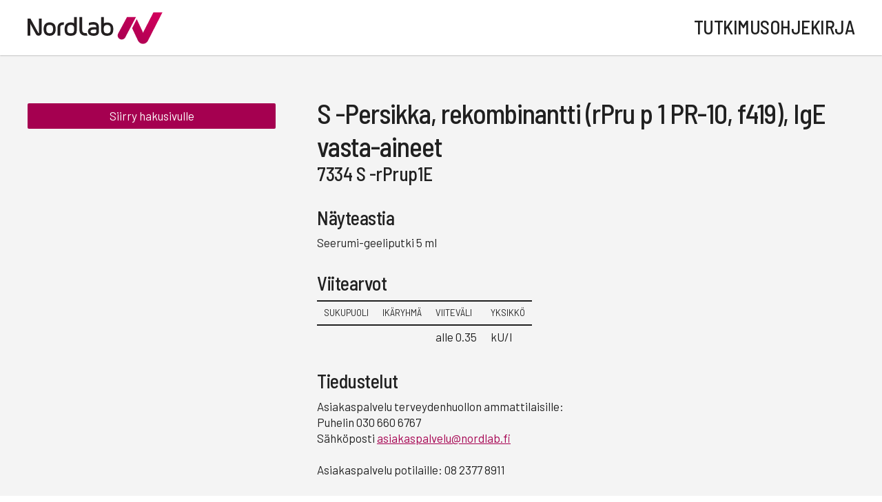

--- FILE ---
content_type: text/html; charset=UTF-8
request_url: https://tutkimusohjekirja.nordlab.fi/ohjekirja/nayta.tmpl?sivu_id=146&setid=7334
body_size: 24863
content:
<!DOCTYPE html>

<html lang="fi">

<head>






<script type="text/javascript">
window.can_auto_reload = true;
</script>



 

<title>




 
Tutkimusohjekirja - NordLab





</title>

<meta http-equiv="Content-Type" content="text/html;charset=UTF-8">

<meta name="theme-color" content="#ffffff">


<meta http-equiv="content-language" content="fi">






<meta name=description content="">

 







<link href="//fonts.googleapis.com/icon?family=Material+Icons|Material+Icons+Outlined&display=block" rel="stylesheet">
<style type="text/css">
<!--
.material-icons,
.material-icons-outlined { 
  font-family: 'Material Icons' !important; 
  font-weight: normal; 
  font-style: normal; 
  font-size: 18px; /* Preferred icon size */ 
  display: inline-block; 
  line-height: 1; 
  text-transform: none; 
  letter-spacing: normal; 
  word-wrap: normal; 
  white-space: nowrap; 
  direction: ltr; 
  transform: rotate(0.03deg);
  
  /* Support for all WebKit browsers. */ 
  -webkit-font-smoothing: antialiased; 

  /* Support for Safari and Chrome. */ 
  text-rendering: optimizeLegibility; 

  /* Support for Firefox. */ 
  -moz-osx-font-smoothing: grayscale; 

  /* Support for IE. */ 
  font-feature-settings: 'liga'; 
} 

.admin-linkset .material-icons {
 vertical-align: middle;
 margin-bottom: 3px;
}

.material-icons-outlined { font-family: 'Material Icons Outlined'; }

.material-icons.size-14 { 
 font-size: 14px;
 -ms-transform: rotate(0.1deg);
 transform: rotate(0.1deg);
 vertical-align: bottom;
}  

.material-icons.size-16 { font-size: 16px; } 
.material-icons.size-24 { font-size: 24px; } 
.material-icons.size-36 { font-size: 36px; } 
.material-icons.size-48 { font-size: 48px; } 

.material-icons-outlined.size-14 { 
 font-size: 14px;
 -ms-transform: rotate(0.1deg);
 transform: rotate(0.1deg);
 vertical-align: bottom;
}  

.material-icons-outlined.size-16 { font-size: 16px; } 
.material-icons-outlined.size-24 { font-size: 24px; } 
.material-icons-outlined.size-36 { font-size: 36px; } 
.material-icons-outlined.size-48 { font-size: 48px; } 

.material-icons.link, 
.material-icons-outlined.link {
  color: #d51030; 
  position: absolute; 
  margin-left: 3px; 
} 

.material-icons.link:hover,
.material-icons-outlined.link:hover { cursor: pointer; } 

.material-icons.highlight,
.material-icons-outlined.highlight { color: #004990; }
--> 
</style>

<script src="/common_ui/embed_ui/js/jquery_plugins/sweetalert/dist/sweetalert.min.js"></script>
<link rel="stylesheet" type="text/css" href="/common_ui/embed_ui/js/jquery_plugins/sweetalert/dist/sweetalert.css">
<script type="text/javascript">
<!--
swal.setDefaults({
  cancelButtonText: "Peruuta",
  type: "",
  animation: "pop",
  confirmButtonColor: "#42AA42",
  closeOnConfirm: true,
  html: true
});

function Alert( swal_params, swal_params2, swal_params3 ) {
  swal.setDefaults({ showCancelButton: false });
  if( swal_params2 )
  {
    swal({ title: swal_params, text: swal_params2, type: swal_params3 });
  }
  else
  {
    swal({ title: "", text: swal_params });
  }
}

function Confirm( swal_params, callback_true ) {
  swal.setDefaults({ showCancelButton: true });
  if( callback_true ) {
    swal({ title: "", text: swal_params }, function(isConfirm) { callback_true(isConfirm); });
  }
  else
  {
    swal( swal_params );
  }
}

(function (){
  var _swal = window.swal;
  window.swal = function(){
    var previousWindowKeyDown = window.onkeydown;
    _swal.apply(this, Array.prototype.slice.call(arguments, 0));
    window.onkeydown = previousWindowKeyDown;
  };
})();

//-->
</script>

<script type="text/javascript" src="/common_ui/embed_ui/js/jquery/jquery1.7.1.js"></script>
<script type="text/javascript" src="/common_ui/embed_ui/js/jquery/jquery.tools.min.js"></script>
<script type="text/javascript" src="/common_ui/embed_ui/js/jquery_ui/v1.8.14/ui.core.js"></script>
<link rel="stylesheet" type="text/css" href="/common_ui/embed_ui/js/jquery_ui/v1.8.14/themes/smoothness/jquery-ui.css">

<script src="/common_ui/embed_ui/js/jquery_plugins/pickadate-3.6.2/lib/picker.js"></script>
<script src="/common_ui/embed_ui/js/jquery_plugins/pickadate-3.6.2/lib/picker.date.js"></script>
<script src="/common_ui/embed_ui/js/jquery_plugins/pickadate-3.6.2/lib/translations/fi_FI.js"></script>
<script src="/common_ui/embed_ui/js/jquery_plugins/pickadate-3.6.2/lib/picker.init.js"></script>
<link rel="stylesheet" href="/common_ui/embed_ui/js/jquery_plugins/pickadate-3.6.2/lib/themes/default.css?_v=2">
<link rel="stylesheet" href="/common_ui/embed_ui/js/jquery_plugins/pickadate-3.6.2/lib/themes/default.date.css">

<script type="text/javascript" src="/common_ui/embed_ui/js/jquery_ui/jquery-ui-timepicker-addon.js"></script>
<link rel="stylesheet" type="text/css" href="/common_ui/embed_ui/js/jquery_ui/jquery-ui-timepicker-addon.css">

<script type="text/javascript" src="/common_ui/embed_ui/js/dict.js?_v=14"></script>

<script type="text/javascript">
<!--
  var jquery_version = parseFloat( jQuery.fn.jquery );
  var project_lang = "fi";
  var friendly_urls = "";
  var friendly_urls_path = "";

  var ws2_tts = "";
  var ws2_o_sel = "";
  var gtag_product_name;
  var gtag_product_name_full;
  var ws_gtag;

  
  
  
  jQuery(document).ready(function() {
    jQuery(".jqTip[title]").tooltip({tipClass: 'jqTipLayout', position: 'right'}).dynamic({ bottom: { direction: 'down', bounce: false } });
    jQuery(".tipTip_click").tipTip({activation: 'click', delay: 0});
    jQuery(".tipTip").tipTip({activation: 'hover', delay: 0});
    jQuery(".tipTip_focus").tipTip({activation: 'focus', delay: 0});
  });

//-->
</script>

<script type="text/javascript" src="/common_ui/embed_ui/js/embed_ui.js?v=12"></script>







<script type="text/javascript" src="/common_ui/embed_ui/js/jqCatalog.js"></script>



<script type="text/javascript" src="/common_ui/embed_ui/js/jquery_plugins/cookie/cookie.js"></script>




<link rel="stylesheet" type="text/css" href="/common_ui/embed_ui/js/jquery_plugins/modalmessage/css/modalmessage.css" media="screen">
<script type="text/javascript" src="/common_ui/embed_ui/js/jquery_plugins/modalmessage/jquery.modalmessage.js"></script>

<script type="text/javascript" src="/common_ui/embed_ui/js/jquery_plugins/processing/jquery.processing.js?_v=2"></script>


<script type="text/javascript" src="/common_ui/embed_ui/js/jquery_plugins/formExample/formExample1.4.1.js"></script>











<script type="text/javascript" src="/common_ui/embed_ui/js/jquery_plugins/smartmenus-1.0.0/jquery.smartmenus.min.js"></script>
<script type="text/javascript" src="/common_ui/embed_ui/js/jquery_plugins/smartmenus-1.0.0/addons/keyboard/jquery.smartmenus.keyboard.min.js"></script>
<link href="/common_ui/embed_ui/js/jquery_plugins/smartmenus-1.0.0/css/sm-core-css.css" rel="stylesheet" type="text/css" >

<link href="/common_ui/embed_ui/js/jquery_plugins/smartmenus-1.0.0/css/sm-netland/sm-netland.css" rel="stylesheet" type="text/css">

<link href="/template2/sm-netland-full.css" rel="stylesheet" type="text/css" media="only screen and (min-width: 981px)">

<script type="text/javascript">
<!--
$(function() {
  var $mainMenu = $('#main-menu');

  $mainMenu.on('click', 'span.sub-arrow', function(e) {

     if( !jQuery("div#smartnavi-toggler-cont").is(":visible") ) 
     {
       jQuery(this).addClass("clicked_subarrow");
     }

     var obj = $mainMenu.data('smartmenus');
     if (obj.isCollapsible()) 
     {
       var $item = jQuery(this).parent();
       var $sub = $item.closest('li').dataSM('sub');
       $sub.dataSM('arrowClicked', true);
     }
  }).bind({
    'beforeshow.smapi': function(e, menu) {
      var obj = $mainMenu.data('smartmenus');
      if (obj.isCollapsible()) {
	var $menu = jQuery(menu);
	if ( !$menu.dataSM('arrowClicked')) {
           return false;
	}
	$menu.removeDataSM('arrowClicked');
        jQuery("span.clicked_subarrow").removeClass("clicked_subarrow");
      }
    }
  });

  $mainMenu.on('click', 'a.has-submenu', function(e) {
    if( !$mainMenu.attr('netland-disable-subarrow-location') && jQuery(this).find("span").hasClass("clicked_subarrow") )
    {
      document.location = jQuery(this).attr("href");
      e.stopPropagation();
    }
  });
});
//-->
</script>







<link rel="stylesheet" type="text/css" href="/common_ui/embed_ui/js/jquery_plugins/tiptip/tipTip.css" media="screen">
<script type="text/javascript" src="/common_ui/embed_ui/js/jquery_plugins/tiptip/jquery.tipTip.minified.js"></script>

<script type="text/javascript" src="/common_ui/embed_ui/js/table2div.min.js"></script>

<link rel="stylesheet" type="text/css" href="/common_ui/embed_ui/js/jquery_plugins/tooltipster/css/tooltipster.css" >
<script type="text/javascript" src="/common_ui/embed_ui/js/jquery_plugins/tooltipster/js/jquery.tooltipster.min.js"></script>

<script type="text/javascript">
<!--
jQuery(document).ready(function() {

  if( jquery_version >= 1.7 )
  {

    jQuery(".tooltipster").tooltipster({ 
      functionBefore: function( origin, continueTooltip ) {
        if( jQuery(origin).hasClass("tooltipster_deactive") )
        {
          return false;
        }
        continueTooltip();
      },
      functionReady: function( origin, content ) {
        if( jQuery(origin).hasClass("tooltipster-left") )   { jQuery(origin).tooltipster('option', 'position', 'left' ); }
        if( jQuery(origin).hasClass("tooltipster-right") )  { jQuery(origin).tooltipster('option', 'position', 'right' ); }
        if( jQuery(origin).hasClass("tooltipster-top") )    { jQuery(origin).tooltipster('option', 'position', 'top' ); }
        if( jQuery(origin).hasClass("tooltipster-bottom") ) { jQuery(origin).tooltipster('option', 'position', 'bottom' ); }

        if( jQuery(origin).hasClass("tooltipster-topleft") ) 
        { 
          jQuery(origin).tooltipster('option', 'position', 'top' ); 
          var el_left = -1 * ( jQuery(origin).width() / 2 );
          if( jQuery(origin).attr("tooltipster_left") ) { 
            el_left = el_left + parseInt(jQuery(origin).attr("tooltipster_left")); 
          }
          jQuery(origin).tooltipster('option', 'offsetX', el_left ); 
        }
        else
        {
          if( jQuery(origin).attr("tooltipster_top") )   { jQuery(origin).tooltipster('option', 'offsetY', jQuery(origin).attr("tooltipster_top") ); }
          if( jQuery(origin).attr("tooltipster_left") )   { jQuery(origin).tooltipster('option', 'offsetX', jQuery(origin).attr("tooltipster_left") ); }
        }

        if( jQuery(origin).hasClass("tooltipster-focus") )  { 
          jQuery(origin).tooltipster('option', 'autoClose', false ); 
        }
        jQuery(origin).tooltipster('reposition');
        if( jQuery(origin).attr("tooltipster-addclass") )
        {
          jQuery(".tooltipster-base").addClass( jQuery(origin).attr("tooltipster-addclass") );
        }
      },
      contentAsHTML: true,
      interactive: true,
      delay: 0,
      interactiveTolerance: 0,
      offsetX: -10,
      offsetY: 5,
      theme: 'tooltipster-netland-theme',
      maxWidth: '250'
      
    });

    jQuery('.tooltipster-focus').mouseenter(function() {
     if( jQuery(this).is(":focus") ) {} else {
       jQuery(this).tooltipster("hide");
     }
    });

    jQuery('.tooltipster-focus').live("focus click", function() {
      jQuery(this).tooltipster("show");
    });

    jQuery('.tooltipster-focus').blur(function() {
      jQuery(this).tooltipster("hide");
    });

  }
  else
  {
    jQuery(".tooltipster").tipTip({activation: 'hover', delay: 0});
    jQuery(".tooltipster-focus").tipTip({activation: 'focus', delay: 0});
  }

});
//-->
</script>




 







<link rel="stylesheet" type="text/css" href="/common_ui/embed_ui/styles_embed.css?_v=6.5" media="screen">
<link rel="stylesheet" type="text/css" href="/common_ui/embed_ui/common_templates/styles_common_static.css?_v=3.5" media="screen">





<script type="text/javascript">
<!--
jQuery(document).ready(function() {
  jQuery("#respnavi-bottom-container").hide();
});
//-->
</script>


<style type="text/css">
<!--

:root {
 --embed-iframe-bgcolor: #fff;
}

@media (prefers-color-scheme: dark) {
 :root {
   --embed-iframe-bgcolor: #222;
 }
}


html {
  -ms-text-size-adjust: 100%;
  -webkit-text-size-adjust: 100%;
}

html.noscroll {
 position: fixed; 
 overflow-y: scroll;
 width: 100%;
}

body {
 font-family:Barlow, arial, sans-serif; 
 font-size: 1.7rem; 
 color:#202020; 
}

body.noscroll { overflow: hidden; }

body.fullscreen { 
 overflow: hidden; 
 background: transparent;
}

a#yllapito-login-icon {
 z-index: 999999999; 
 color: #c0c0c0;
 opacity: 0.5;
 position: fixed; 
 top: 5px; 
 right: 5px;
}

a#yllapito-login-icon:hover {
 opacity: 1;
}

.error,.virhe {
 color: #d32f2f
}

.error_notitle,
.virhe_notitle {
 border: 1px solid #d32f2f !important;
 background-color: #FFDDDD;
}

.field-error {
 border: 1px solid #f04040 !important;
}

.highlight {
color: #004990
}

input.lowercase { text-transform: lowercase; }

input.lowercase::-webkit-input-placeholder { text-transform: none !important; }
input.lowercase::-moz-placeholder { text-transform: none !important; }
input.lowercase:-moz-placeholder { text-transform: none !important; }
input.lowercase:-ms-input-placeholder { text-transform: none !important; }
input.lowercase::placeholder { text-transform: none !important; }

hr { 
 height:1px;
 color:#cccccc; 
 background-color:#cccccc; 
 border:none;
}

small {
 font-size: 1.5rem; 
}

mark.large {
  background: unset;
  color: unset;
  font-size: 130%;
  line-height: 1.3em;
}

fieldset.form-fieldset {
 border: 0;
 padding: 0;
 margin: 0;
}

fieldset.field-error { 
 border: 1px solid #f0a0a0 !important;
 padding: 10px;
}

input.datepicker-1 { width: 80px; }

input.pickadate { 
 width: 130px !important; 
 padding-left: 30px !important;
 cursor: pointer;
 background-image: url(/common_ui/embed_ui/img/icons_google/extra/ic_today_black30_18dp.png);
 background-repeat: no-repeat;
 background-position: 6px center;
}

input.pickadate.icon24 { 
 background-image: url(/common_ui/embed_ui/img/icons_google/extra/ic_today_black30_24dp.png); 
 padding-left: 35px !important;
}

.picker__button--clear:before {
 top: 0.3em !important;
 width: 20px !important;
 height: 20px !important;
 border: 0 !important;
 background-image: url(/common_ui/embed_ui/img/icons_google/navigation/ic_close_black_18dp.png) !important;
 background-repeat: no-repeat !important;
}

.left { text-align: left; }
.right { text-align: right; }
.center { text-align: center; }
.top { vertical-align: top; }
.bottom { vertical-align: bottom; }



div.help {
 position:absolute;
 top:0;
 left:0;
 border:1px solid #cccccc;
 background-color:#ffffff;
 color:#202020;
 padding:5px;
 z-index:100;
 max-width:350px;
 min-width:250px;
 font-weight:normal;
}

h1 { 
 font-family:Barlow Semi Condensed, arial, sans-serif; 
 font-size: 4rem; 
 color:#202020;
 font-weight:normal;
 margin-top:0;
}

h2 { 
 font-family:Barlow Semi Condensed, arial, sans-serif; 
 font-size: 2.8rem; 
 color:#202020;
 font-weight:normal;
}

h3 {
 font-weight:bold;
 font-size: 100%;
}

input.button,
button.button,
div.sweet-alert button.confirm,
div.likebutton {
 
 border-top:   2px solid #a50050;
 border-right: 2px solid #a50050;
 border-bottom:2px solid #a50050;
 border-left:  2px solid #a50050;

 color:#FFFFFF;
 font-family:Barlow Semi Condensed, arial, sans-serif; 
 font-size: 1.8rem; 
 font-weight:normal;
 cursor:pointer;
 


background-color:#a50050;

}

a.respbox-link-button,a.respbox-link-button:visited {
 
 border-top:   2px solid #a50050;
 border-right: 2px solid #a50050;
 border-bottom:2px solid #a50050;
 border-left:  2px solid #a50050;

 color:#FFFFFF !important;
 font-family:Barlow Semi Condensed, arial, sans-serif;
 font-size: 1.8rem;
 font-weight:normal;
 cursor:pointer;
 


background-color:#a50050;

 padding: 10px 15px;
 text-decoration: none;
 display: inline-block;
}

div.sweet-overlay { z-index: 2000000; }

div.sweet-alert { z-index: 2100000; }

div.sweet-alert button.confirm {
 


background-color:#a50050 !important;

}

div.sweet-alert button.confirm.swal-close-icon,
div.sweet-alert button.confirm.swal-close-icon:hover,
div.sweet-alert button.confirm.swal-close-icon:focus,
div.sweet-alert button.confirm.swal-close-icon:active { 
 background-color: transparent !important; 
 border: 0;
 padding: 0; 
 margin: 0; 
 position: absolute; 
 top: -30px; 
 right: -10px;
}

div.sweet-alert button.confirm.swal-close-icon span { color: #333; }

div.likebutton {
 display: inline-block; 
 text-transform: none;
}

input.button:hover,
button.button:hover,
div.likebutton:hover {
 text-decoration:none;
}


a {  
  color:#a50050; 
  text-decoration: underline;
  border: 0;
  outline: none;
}

a:visited {  
  color:#a50050; 
  text-decoration: underline;
}

a:hover {  
  text-decoration: underline; 
}


.search-highlight,
div.gen-search-caption strong {
 background-color: #ffffff;
 
 font-weight: bold;
}

h3.search-title {
 font-weight: normal;
 font-size: medium;
 margin-bottom: 3px;
}

div.search-href {
  color: #666666;
  font-size: 1.5rem;
}

div.general-search-hit { margin-bottom: 30px; }



div.gen-search-href {
  color: #666666;
  font-size: 1.5rem;
  line-height: 1.4em;
}




.data-header {
 background-color:#a50050;
 color:#ffffff;
 border:1px solid #cccccc;
 font-weight:bold;
}

a.data-header,a.data-header:visited {
 color:#ffffff;
 border:none;
}

.data,.dataHL {
 border:1px solid #cccccc;
}

.data-highlight,.dataHL:hover {
 border:1px solid #cccccc;
 background-color:#ffffff;
}


.th-box-tr {
 border:1px solid #cccccc;
 padding:0.5em;
}

.th-box-att {
 border:1px solid #cccccc;
 padding:0.5em;
 background-color:#ffffff;
 color:#202020;
}

.th-box-tr.small, .th-box-att.small {
 font-size: 1.5rem; 
}


.pager-current {
 border:1px solid #cccccc;
 padding: 2px 5px;
 margin:2px;
 font-weight:bold;
 text-decoration:none;
}

.pager-other {
 border:1px solid #cccccc;
 padding: 2px 5px;
 text-decoration:none;
}

.pager-arrow {
 font-weight:bold;
 text-decoration:none;
}

p.pager-wrapper a {
  text-decoration:none;
}


h1.form-error {
 font-family:Barlow, arial, sans-serif; 
 font-size: 1.7rem; 
 color: #d32f2f;
 font-weight: bold;
}

body.embed-fullscreen { 
 overflow: hidden; 
 background: transparent;
}

div#pagemask-black.top0 { 
 top: 0; 
 background-color: #000;
 opacity: 0.4;
}

a.embed_edit,
a.embed_add,
a.embed_list,
a.embed_delete {
 position: absolute;
 top: 0;
 left: 0;
 color: white !important;
 background-color: #4784c1;
 display: inline-flex;
 text-decoration: none;
 border-radius: 50px;
 padding: 15px;
 z-index: 199;
 box-shadow: 0 0 9px 0px #ffffff;
}

div.filebank-wrapper.list a.embed_edit,
div.filebank-wrapper.list a.embed_add,
div.filebank-wrapper.list a.embed_list,
div.filebank-wrapper.list a.embed_delete {
 padding: 8px; 
}

a.embed_edit.small,
a.embed_add.small,
a.embed_list.small,
a.embed_delete.small { padding: 10px; }

a.embed_edit_item,
a.embed_add_item,
a.embed_list_item,
a.embed_delete_item {
 position: fixed;
 right: 15px;
 bottom: 15px;
 color: white;
 background-color: #4784c1;
 display: flex;
 align-items: center;
 text-decoration: none;
 border-radius: 50px;
 padding: 10px 15px 10px 10px;
 z-index: 99999999;
 box-shadow: 0 0 9px 0px #ffffff;
 font-family: arial, helvetica, sans-serif;
 font-size: 15px;
}

a.embed_edit_item span,
a.embed_add_item span,
a.embed_list_item span,
a.embed_delete_item span {
 margin-right: 5px;
}

a.embed_edit_item.hidden,
a.embed_add_item.hidden,
a.embed_list_item.hidden,
a.embed_delete_item.hidden,
a.embed_edit.hidden,
a.embed_add.hidden,
a.embed_list.hidden,
a.embed_delete.hidden { display: none; }

.zindex1 { z-index: 1 !important; }

iframe.edit_embed {
 background: var(--embed-iframe-bgcolor) no-repeat center 100px url(/common_ui/embed_ui/img/loader/ring_big.png);
 position: fixed;
 top: 18px;
 left: 15px;
 width: calc(100% - 30px);
 height: calc(100% - 27px);
 z-index: 999999998;
 border: 0;
 -webkit-border-bottom-right-radius: 5px;
 -webkit-border-bottom-left-radius: 5px;
 -moz-border-radius-bottomright: 5px;
 -moz-border-radius-bottomleft: 5px;
 border-bottom-right-radius: 5px;
 border-bottom-left-radius: 5px;
}

div#embed-edit-top {
  background-color: #4784c1;
  color: #fff;
  font-family: arial, helvetica, sans-serif;
  font-size: 20px;
  text-transform: uppercase;
  position: fixed;
  top: 15px;
  left: 15px;
  height: 45px;
  width: calc(100% - 30px);
  z-index: 999999999;
  display: flex;
  justify-content: space-between;
  align-items: center;
  padding-left: 15px;
 -webkit-border-top-right-radius: 5px;
 -webkit-border-top-left-radius: 5px;
 -moz-border-radius-topright: 5px;
 -moz-border-radius-topleft: 5px;
  border-top-right-radius: 5px;
  border-top-left-radius: 5px;
 -webkit-box-sizing:border-box;
 -ms-box-sizing:border-box;
 -moz-box-sizing:border-box;
  box-sizing:border-box;
}

div#embed-edit-top span { 
 font-family: verdana, arial, helvetica, sans-serif;
 margin-right: 10px;
 cursor: pointer;
}

div.mobi-embed-buttons { position: relative; }

div.mobi-embed-buttons.top-5 { top: -5px; }
div.mobi-embed-buttons.top-10 { top: -10px; }
div.mobi-embed-buttons.top5 { top: 5px; }
div.mobi-embed-buttons.top10 { top: 10px; }
div.mobi-embed-buttons.top15 { top: 15px; }
div.mobi-embed-buttons.top20 { top: 20px; }
div.mobi-embed-buttons.left-5 { left: -5px; }
div.mobi-embed-buttons.left-10 { left: -10px; }
div.mobi-embed-buttons.left5 { left: 5px; }
div.mobi-embed-buttons.left10 { left: 10px; }

div.mobi-embed-buttons.hidden { display: none !important; }

a.mobi-embed-link,
a.mobi-embed-link:focus {
 opacity: 1 !important;
 text-decoration: none !important;
 outline: none !important;
 border: 0 !important;
 line-height: 100%;
}

a.mobi-embed-link.bottom2 { bottom: 65px; }
a.mobi-embed-link.bottom3 { bottom: 115px; }
a.mobi-embed-link.bottom4 { bottom: 165px; }






a.nav-level1, a.nav-level2, a.nav-level3, a.nav-level4, a.nav-level5, a.nav-level6 
{
 color:#d51030; 
 text-decoration:none;
 font-weight:normal;
}

a.nav-level1:visited, a.nav-level2:visited, a.nav-level3:visited, a.nav-level4:visited, a.nav-level5:visited, a.nav-level6:visited 
{
 color:#d51030; 
 text-decoration:none;
 font-weight:normal;
}

a.nav-level1-selected, a.nav-level2-selected, a.nav-level3-selected, a.nav-level4-selected, a.nav-level5-selected, a.nav-level6-selected,
a.nav-level1-selected:visited, a.nav-level2-selected:visited, a.nav-level3-selected:visited, a.nav-level4-selected:visited, a.nav-level5-selected:visited, a.nav-level6-selected:visited
 {
 color:#3e3e3e; 
 text-decoration:none;
 font-weight:normal;
}

a.navTl,
div#respnavi .level1 a {
 color:#202020; 
 text-decoration:none;
 font-weight:normal;
}

a.navTl:visited, a.subnavTl:visited,
div#respnavi .level1 a:visited {
 color:#56ffff; 
 text-decoration:none;
}

a.navTl-selected, a.navTl-selected:visited,
div#respnavi .level1.selected > a, div#respnavi .level1.selected > a:visited {
 color:#a50050; 
 text-decoration:none;
 font-weight:normal;
}




div.field-title { font-weight: bold; }

div.field-title-other { margin-top: 5px; }

/* Ilmoitukset ja virheet */

.field-error .field-content input,
.field-error .field-content select,
.field-error .field-content fieldset {
 border: 1px solid #f04040;
}

.field-error .field-content fieldset {
 padding: 5px;
}

div.notification {
 padding: 10px 10px 10px 40px;
 color: black;
 font-size: 1.5rem;
 margin-bottom: 10px;
 position: relative;
 line-height: 1em;
 text-align: left;
}

div.notification.inline-block { display: inline-block; }

div.notification.flex {
  display: flex;
  justify-content: space-between;
  align-items: center;
}

div.notification.info { 
  background: #daf0fb;
  color: #006B99;
  border: 1px solid #cae0eb;
}

div.notification.ok { 
  background: #d9f4d5;
  color: #2c722c;
  border: 1px solid #cae5c6;
}

div.notification.error,div.notification.virhe { 
  background: #fbdada;
  color: #b80000;
  border: 1px solid #ebcaca;
}

div.notification.warning { 
  background: #fceece;
  color: #C92600;
  border: 1px solid #eadec1;
}

div.notification::before {
 font-family: 'Material Icons';
 font-size: 23px;
 vertical-align: middle;
 margin-left: -30px;
 position: absolute;
}

div.notification.info::before {
 content: '\E88E';
 color: #006B99;
}

div.notification.warning::before {
 content: '\E002';
 color: #C92600;
}

div.notification.error::before,
div.notification.virhe::before {
 content: '\E000';
 color: #b80000;
}

div.notification.ok::before {
 content: '\E86C';
 color: #2c722c;
}

div.notification::after {
 font-family: 'Material Icons';
 font-size: 32px;
 position: absolute;
 left: 0;
 line-height: 1em;
 margin-top: -5px;
 content: '\E5C5';
 display: block;
}

div.notification.no_arrow::after { display: none; }

div.notification.info::after { 
  color: #daf0fb;
  text-shadow: 0 2px #cae0eb;
}

div.notification.ok::after { 
  color: #d9f4d5;
  text-shadow: 0 2px #cae5c6;
}

div.notification.error::after,div.notification.virhe::after { 
  color: #fbdada;
  text-shadow: 0 2px #ebcaca;
}

div.notification.warning::after { 
  color: #faebcc;
  text-shadow: 0 2px #eadec1;
}

div.notification.narrow { max-width: 200px; }

div.notification.icon_only { 
 background: transparent; 
 padding: 7px 0 0 0;
}

/*--- LOGIN & REGISTER ---*/

div#login-button-wrapper { 
 position: relative;
 display: inline-block;
 margin-top: 2px;
}

div#login-button-wrapper.static > div { display: none !important; }

div#login-button-wrapper.static form { 
 position: relative;
 display: block !important; 
 z-index: 1;
}
 
div.login-button,
div.logout-button, 
div.useraccount-button,
div.wishlist-button { 
 cursor: pointer;
 border: 1px solid #cccccc;
 background-color: #f0f0f0;
 padding: 10px;
 display: inline-block;
}

div.login-button.disabled { 
 cursor: default;
 opacity: 0.4; 
}

div.wishlist-button { position: relative; }

div.useraccount-button img,
div.login-button img,
div.logout-button img,
div.wishlist-button img { vertical-align: middle; }

div.useraccount-button { border-right: 0; }

div#login-button-wrapper i.material-icons { 
 vertical-align: middle;
 margin-bottom: 2px;
 /* color: #ffccff;
 background: #ff00ff; */
}

form#user-login-form,
form#user-login-form-account {
 z-index: 9999;
 box-sizing: border-box;
 position: absolute;
 display: none;
 background-color: #ffffff;
 border: 1px solid #cccccc;
 padding: 20px 30px 10px 30px;
 left: 0;
 margin: auto;
 margin-top: -1px;
 -webkit-box-shadow: 0 4px 6px rgba(0, 0, 0, 0.4);
 -moz-box-shadow: 0 4px 6px rgba(0, 0, 0, 0.4);
 box-shadow: 0 4px 6px rgba(0, 0, 0, 0.4);
 width: 350px;
 text-align: left;
 line-height: 1.2em;
}

form#user-login-form.fixed {
 position: fixed;
 left: 50%;
 top: 50%;
 margin-left: -175px;
 z-index: 99999999;
}

form#user-login-form.fixed i.close-login-form { 
 position: absolute;
 top: 5px; 
 right: 5px;
 cursor: pointer;
}

form#user-login-form.fixed.mobile { top: 5px; }

form#user-login-form-account { 
 display: block; 
 position: relative;
}

form#user-login-form.left {
 left: 100%;
 margin-top: 0px;
 margin-left: -1px;
 top: 0;
 -webkit-box-shadow: 1px 0 6px rgba(0, 0, 0, 0.4);
 -moz-box-shadow: 1px 0 6px rgba(0, 0, 0, 0.4);
 box-shadow: 1px 0 6px rgba(0, 0, 0, 0.4);
}

div.user-login-form-forgot-password-text { display: none; }

form#user-login-form hr,
form#loginpage-form hr { 
 margin: 20px 0; 
 background-color: #cccccc;
}

form#user-login-form label,
form#user-login-form-account label { display: none; }

form#user-login-form input[type=text],
form#user-login-form input[type=password],
form#user-login-form-account input[type=text],
form#user-login-form-account input[type=password] {  
 width: 100%; 
 margin-bottom: 5px;
}

div.notification.email-address-invalid {
 margin-bottom: 2px;
 margin-top: 10px;
}

form#user-login-form input.button,
form#user-login-form-account input.button { margin: 5px 0 10px 0; }

form#loginpage-form input { margin: 0 0 10px 0; }

form#loginpage-form hr { margin: 20px 0; }

form#loginpage-form label { display: none; }

form#loginpage-form input { width: 100%; }

form#loginpage-form input.button { width: 30%; }

input.login-username { margin-top: 10px; }

input.login-submit, 
input.login-register,
input.email-sent-ok { 
 cursor: pointer;
 width: 100%; 
}

input.login-register { margin-top: 0 !important; }

div.forgot-password-buttons { display: none; }

input.forgot-password-submit,
input.forgot-password-cancel { 
 display: inline-block;
 width: 49%;
}

.processing-white {
 background-image: url(/common_ui/embed_ui/img/loader/processing-white.gif);
 background-repeat: no-repeat;
 background-position: center;
 color: transparent !important;
}

.processing-black {
 background-image: url(/common_ui/embed_ui/img/loader/processing-black.gif);
 background-repeat: no-repeat;
 background-position: center;
 color: transparent !important;
}

.processing-white *,
.processing-black * {
 visibility: hidden !important;
}

div#user-change-password {
 background-color: #ffffff;
 position: fixed;
 width: 400px;
 border: 1px solid #cccccc;
 padding: 30px;
 left: 50%;
 margin-left: -200px;
 top: 100px;
 z-index: 100000;
 -webkit-box-shadow: 0 4px 6px rgba(0, 0, 0, 0.4);
 -moz-box-shadow: 0 4px 6px rgba(0, 0, 0, 0.4);
 box-shadow: 0 4px 6px rgba(0, 0, 0, 0.4);
 text-align: left;
 line-height: 1.2em;
}

div#user-change-password h2 { margin-top: 0; }

div#user-change-password input#new_password { 
 width: 100%;
 margin-top: 10px;
}

div#user-change-password input#new_password2 { 
 width: 100%;
 margin-bottom: 20px;
}

div#user-change-password input#change-password,
div#user-change-password input.cancel-reset { width: 49%; }

div#user-change-password input.cancel-reset.changed { width: 100%; }

div#user-change-password div.notification { 
 margin-top: 10px;
 margin-bottom: 0;
}

div#useraccount-left,
div#useraccount-right {
 width: 50%;
}

div#useraccount-left div.contentarea,
div#useraccount-right div.contentarea {
 border: 1px solid #cccccc;
 padding: 0 20px 20px 20px;
 line-height: 1.2em;
}

div#useraccount-middle { padding: 10px; }

/*--- ACCOUNTINDEX ---*/

div#userinfo-table div.table-cell { 
 padding: 5px;
 font-weight: bold;
}

div#userinfo-table div.table-cell.title { 
 padding: 5px 10px 5px 0;
 font-weight: normal;
}

div.editlink a,
div.editlink a:hover { text-decoration: none; }

div#userinfo-table-cont div.editlink { 
 margin: 15px 0 0 0;
 line-height: 1em;
}

div#userinfo-table-cont div.editlink i.material-icons { vertical-align: bottom; }

div.backlink a,
div.backlink a:hover { text-decoration: none; }

div.backlink { 
 margin: 15px 0;
 line-height: 1em;
}

div.backlink i.material-icons { vertical-align: sub; }

div#delivery-addresses-cont,
div#billing-addresses-cont,
div#customer-addresses-cont { margin-top: 30px; }

div#delivery-addresses-cont.order h2,
div#customer-addresses-cont.order h2 { margin-top: 0; }

div#delivery-addresses-cont div.editlink,
div#billing-addresses-cont div.editlink {
 margin: 15px 0;
 line-height: 1em;
}

div#delivery-addresses-cont div.editlink i.material-icons,
div#billing-addresses-cont div.editlink i.material-icons { vertical-align: bottom; }

div#delivery-addresses-cont div.delivery-addresses,
div#billing-addresses-cont div.billing-addresses,
div#customer-addresses-cont div.customer-addresses {
 margin-left: -15px;
 display: flex;
 flex-wrap: wrap;
 align-items: stretch;
 align-content: flex-start;
}

div#delivery-addresses-cont div.delivery-address,
div#billing-addresses-cont div.billing-address,
div#customer-addresses-cont div.customer-address {
-webkit-flex: 1 1 0;
-moz-flex: 1 1 0;
-ms-flex: 1 1 0;
-o-flex: 1 1 0;
 flex: 1 1 0;
 flex-basis: calc(50% - 15px);
 border: 1px solid #cccccc;
 padding: 15px 15px 40px 15px;
 margin: 0 0 15px 15px;
 width: calc(50% - 15px);
 max-width: calc(50% - 15px);
 position: relative;
}

div#delivery-addresses-cont div.delivery-address.narrow,
div#billing-addresses-cont div.billing-address.narrow, 
div#customer-addresses-cont div.customer-address.narrow {  
 flex-basis: calc(50% - 15px); 
 width: calc(50% - 15px);
 max-width: calc(50% - 15px);
}

div.delivery-addresses div.edit-address { margin-top: 10px; }
div.customer-addresses div.edit-address { margin-top: 10px; }

div.delivery-addresses div.edit-address a { text-decoration: none; }
div.customer-addresses div.edit-address a { text-decoration: none; }

div#delivery-addresses-cont div.delivery-address.narrow .external_zipcode,
div.anonymous.external_zipcode {
 position: relative;
 display: none; 
 margin-top: 10px;
}

div#delivery-addresses-cont div.delivery-address.narrow.selected .external_zipcode,
div.anonymous.external_zipcode {
 display: block; 
}

div.external-pickup-points { 
 margin-top: 10px; 
}

div#external_delivery_method_selection div.external-pickup-points { 
 max-height: 200px;
 overflow: auto;
 position: relative;
 border: 1px solid #ccc;
 padding: 10px 0 10px 10px;
 display: none;
}

div#delivery-addresses-cont div.delivery-address.narrow .external-pickup-points { 
 display: none; 
 border-top: 0;
 width: 100%;
 max-height: 200px;
 background-color: white;
 overflow: auto;
 font-size: 13px;
}

div#delivery-addresses-cont div.delivery-address.narrow.selected .external-pickup-points { 
 display: inline-block; 
}
 
div#delivery-addresses-cont div.delivery-address.narrow .external_zipcode img,
div.anonymous.external_zipcode img {
 position: absolute;
 top: 5px;
 right: 5px;
}

div#delivery-addresses-cont div.delivery-address.narrow.selected .external_zipcode input[type=text],
div.anonymous.external_zipcode input[type=text] {
 margin:0; 
 padding: 3px;
 width: 60px;
 text-align: center;
 display: inline-block;
}

div.external-pickup-points small.msg {
 color: #c02a2a;
}

div.ext-location {
 color: #333333;
 border: 1px solid transparent;
 padding: 5px;
 line-height: 1.1em;
 width: 98%;
}

div.ext-location:hover { color: black; }

div.ext-location * { cursor: pointer; }

div.ext-details { font-size: 11px; }

div.ext-location.selected {
 border: 1px solid black;
 background-color: #ffffdd;
 color: black;
}

div.ext-location.selected span { font-weight: bold; }

div.ext-location div.table-cell { vertical-align: top; }

div.ext-location div.table-cell.label { font-size: 13px; }

div#delivery-addresses-cont div.delivery-address.nolinks,
div#billing-addresses-cont div.billing-address.nolinks,
div#customer-addresses-cont div.customer-address.nolinks { padding: 15px; }

div#delivery-addresses-cont.order div.delivery-address,
div#customer-addresses-cont.order div.customer-address { padding: 0; }
 
div#delivery-addresses-cont.order div.delivery-address.selected,
div#customer-addresses-cont.order div.customer-address.selected {
 border: 1px solid #000000;
}

div#delivery-addresses-cont.order div.delivery-address > div, 
div#customer-addresses-cont.order div.customer-address > div { 
 border-top: 10px solid transparent; 
 padding: 10px;
}

div#delivery-addresses-cont.order div.delivery-address.selected > div,
div#customer-addresses-cont.order div.customer-address.selected > div { border-top: 10px solid #000000; }

div#delivery-addresses-cont.order div.delivery-address:hover,
div#customer-addresses-cont.order div.customer-address:hover {
 border-color: #000000;
 cursor: pointer;
}

div#billing-addresses-cont div.editlink-wrap,
div#delivery-addresses-cont div.editlink-wrap { 
 position: absolute;
 bottom: 10px;
 width: 100%;
}

div#delivery-addresses-cont div.editlink-wrap div.editlink, 
div#billing-addresses-cont div.editlink-wrap div.editlink { 
 display: inline-block;
 margin: 15px 0 0 0;
}

div#delivery-addresses-cont div.editlink-wrap div.editlink.right,
div#billing-addresses-cont div.editlink-wrap div.editlink.right { 
 float: right; 
 margin-right: 30px;
}

table#orderhistory {
 width: 100%;
 border-collapse: collapse;
}

table#orderhistory tr { 
 border-top:1px solid #cccccc;
 border-bottom:1px solid #cccccc;
}

table#orderhistory .data-header,
table#orderhistory .data { 
 border: 0;
 line-height: 1.2em;
}

div#external_delivery_method_selection {
 text-align: left;
 display: inline-block;
 position: relative;
 padding: 15px;
 width: 100%;
}

div#external_delivery_method_selection img {
 position: absolute;
 right: 10px;
 top: 10px;
}

div#external_delivery_method_selection img { display: none; }

div#external_delivery_method_selection.content-loaded img { 
 display: block; 
 top: -35px;
}
 
div#external_delivery_method_selection img.loading { 
 display: block;
 position: abnsolute; 
 left: 10px;
 top: 10px;
}

div#external_delivery_method_selection input[name=external_zipcode] { 
 display: block;
 margin: 0;
 width: 80px;
 text-align: center;
}

div#external_delivery_method_selection .external_zipcode.long { 
 text-align: left;
 width: 100%; 
} 

div#ws2-basketwrap div.table-cell#external_delivery_method_address { 
 border-left: 0;
 text-align: left;
}

div#ws2-basketwrap div#external_delivery_method_information { 
 display: inline-block;
 text-align: left;
 padding: 0 15px 15px 15px;
 width: 100%;
}

div#basket_delivery_address { 
 text-align: left; 
 width: 350px;
 display: inline-block;
 border: 1px solid #cccccc;
 padding: 10px;
 margin-top: 1px;
}

div#ws2-basketwrap div.bklarnacheckout h2 { 
 margin: 15px 0 10px 15px;
 font-size: 2rem;
}

div#ws2-basketwrap div.bklarnacheckout h2.yhteystiedot { display: none; } 

div#ws2-basketwrap div.bklarnacheckout h2.noutopiste,
div#ws2-basketwrap div.bklarnacheckout h2.yhteystiedot,
div#ws2-basketwrap div.bklarnacheckout h2.toimitusosoite { display: none; } 

div#ws2-basketwrap div.bklarnacheckout.internal div#external_delivery_pickuppoint_selection { border-right: 0; }

div.delivery_address_firstname_wrap.inlined {
 display: inline-block;
 width: 35%;
}

div.delivery_address_lastname_wrap.inlined {
 display: inline-block;
 width: 64%;
}

div.delivery_address_zipcode_wrap.inlined {
 display: inline-block;
 width: 25%;
}

div.delivery_address_city_wrap.inlined {
 display: inline-block;
 width: 74%;
}

div.bklarnacheckout div.delivery_address_title { margin-top: 10px; }

div.bklarnacheckout div.delivery_address_field input {
 display: none;
 margin: 0; 
 width: 100%;
}

div#basket_delivery_address div.delivery_address_field input#external_delivery_postalcode { width: 80px; }

div.ext-location.table div.table-cell {
 padding: 0 0 0 32px !important;
 border: 0;
 background: no-repeat left top url(/common_ui/embed_ui/img/icons_google/toggle/baseline_radio_button_unchecked_black_24dp.png);
}

div.ext-location.table { 
 background-color: #eeeeee;
 opacity: 0.7;
 margin-bottom: 10px;
 border: 1px solid #aaaaaa;
 padding: 7px;
}

div.ext-location.table:hover { 
 color: black;
}

div.ext-location.table.selected {
 background-color: #ffffdd;
 opacity: 1;
 border: 1px solid #666666; 
}
 
div.ext-location.table.selected div.table-cell {
 background: #ffffdd no-repeat left top url(/common_ui/embed_ui/img/icons_google/toggle/baseline_radio_button_checked_black_24dp.png);
}


img#checkout-logo { 
  width: 155px; 
  height: auto;
  margin: 20px 0 0 0;
 }

 div.provider-group form { display: inline-block; }
 
 button.provider-button {
  background: linear-gradient(to bottom, #f7f7f7 0%, white 100%);
  border-radius: .25em;
  border: 1px solid #ccc;
  margin: 1px 7px 10px 1px;
  width: 155px;
 }
 
 button.provider-button:hover,
 button.provider-button:active {
  border-color: #2b2b96;
  margin: 0 8px 9px 0;
  border-width: 2px;
  cursor: pointer;
 }
 
 button.provider-button div.button-content {
  padding: 17px;
  width: 146px;
 }
 
 button.provider-button div.button-content img {
  height: 60px !important;
  margin-left: -2px;
 }



ul#ws-navi .level1 a.lastselected,
ul#ws-navi .level2 a.lastselected ,
ul#ws-navi .level3 a.lastselected ,
ul#ws-navi .level4 a.lastselected ,
ul#ws-navi .level5 a.lastselected ,
ul#ws-navi .level6 a.lastselected  { font-weight: bold; }


div#loading-reviews { 
 text-align: center;
 padding-top: 20px; 
 display: none;
}

div#product-tab-content div#loading-reviews { padding-top: 5px; }

h1.reviews { margin-bottom: 0; }

i.review-star { color: #dedede; }
i.review-star.active { color: #fbb900 !important; }

i.review-star.material-icons { vertical-align: middle; }

i.review-star.half_star_active { 
 width: 12px;
 overflow: hidden;
 z-index: 101;
 position: relative;
}

i.review-star.size-16.half_star_active { width: 8px; }

i.review-star.half_star { 
 width: 12px;
 margin-left: 2px;
 position: relative;
 left: -14px;
 z-index: 100;
}

i.review-star.size-16 { 
 position: relative;
 top: -2px; 
}

i.review-star.size-16.half_star { 
 width: 8px;
 left: -10px;
}

.show-reviews { cursor: pointer; }

div.pr-wishlist { 
 margin-left: 2px;
 margin-bottom: 10px; 
 cursor: pointer;
 display: none;
}

div.pr-wishlist.visible { display: block; }

div.pr-wishlist i { 
 font-size: 15px; 
 position: relative;
 top: -2px;
 margin-right: 3px;
 color: #D30000;
}

div.review-info-quick span.pr-review,
div.review-info span.pr-review {
 margin-left: 5px;
 font-size: 1.5rem;
 vertical-align: middle;
}

div#add-review { 
 display: none; 
 padding: 20px;
 border: 1px solid #cccccc;
 background-color: #ffffff;
}
 
div#add-review h2 { margin-top: 0; }
 
div#add-review i.review-star { cursor: pointer; }

div#add-review i.review-star:hover, 
div#add-review i.review-star.hovered { color: #bebebe; }

div#add-review i.review-star.active:hover { color: #fbb900; }

div#add-review input#nimimerkki,
div#add-review textarea#arvostelu { width: 100%; }

div#add-review div#review-buttons { text-align: right; }

div#add-review div#saving-review { 
 display: none; 
 position: absolute;
 left: 0;
 top: 0;
 padding-top: 100px;
 width: 100%;
 text-align: center;
 z-index: 100002;
 height: 100%;
}

div#add-review div#saving-review img { width: 100px; }

div#add-review .faded { opacity: 0.2; }

div.pl-item { 
 cursor: pointer; 
 border: 1px solid #e8e8e8;
 position: relative;
}

div.pl-item a { text-decoration: none; }
 
div.pl-item div.pl-img-wrap { 
 position: relative;
 max-width: 100%; 
}

div.pl-item img.pl-img { max-width: 100% !important; }

div.pl-item div.pl-itemwrap { 
 position: relative; 
 padding: 10px;
}

div.pl-item.rinnakkais div.pl-itemwrap,
div.pl-item.myydyimmat div.pl-itemwrap { padding: 5px; }

div.pl-item:hover { border: 1px solid #ccc; }

div.pl-item div.pl-text-wrap { 
 text-align: left;
 padding: 10px 10px 0px 10px; 
}

div.pl-item.rinnakkais div.pl-text-wrap,
div.pl-item.myydyimmat div.pl-text-wrap { 
 font-size: 1.5rem; 
 line-height: 1.3em;
 padding: 10px 5px 5px 5px;
}

div#p-item-see-also { 
 padding: 6px;
 margin-top: 10px;
 margin-bottom: 10px;
 background: #ffffff;
 color: #202020;
}

div.pl-item div.pl-linktext { padding: 10px 10px 0 10px; }

div.pl-item-loading {
 position: absolute;
 top: 50%;
 left: 50%;
 margin-left: -28px;
 margin-top: -28px;
 background-color: white;
 padding: 10px;
 border: 1px solid #ccc;
 width: 56px;
 height: 56px;
 text-align: center;
}

div.pl-item .pl-faded { opacity: 0.3; }

div.pl-item .pl-quickviewlink { 
position: absolute;
 background-color: #666;
 width: 100%;
 z-index: 9999;
 bottom: 0;
 color: white;
 transition: .2s ease;
 overflow: hidden;
 height: 0;
 display: flex;
 justify-content: center;
 align-items: center;
}

div.pl-item:hover .pl-quickviewlink { 
 height: 35px;
}

div.pl-item.myydyimmat:hover .pl-quickviewlink,
div.pl-item.rinnakkais:hover .pl-quickviewlink {
 height: 33px;
 font-size: smaller;
} 

div.pl-quickviewlink:hover { background-color: #333; } 

div.pl-item .pl-quickviewlink i.material-icons {
 margin-left: 7px;
}

div#pl-quickview {
 display: none;
 background-color: #fff;
 position: fixed;
 top: 100px;
 left: 50%;
 width: 700px;
 min-height: 350px;
 max-width: 80vw;
 max-height: 80vh;
 z-index: 12001;
 border-radius: 5px;
 overflow: auto;
 padding: 20px 40px 20px 20px;
}

div#pl-quickview div#productimages { display: none !important; }

div#close-quickview {
 background-color: transparent;
 position: fixed;
 top: 110px;
 left: 50%;
 width: 700px;
 max-width: 80vw;
 z-index: 12002;
 cursor: pointer;
 color: #333333;
 text-align: right;
}

div#close-quickview:hover {
 color: #000000;
}

div#pl-quickview.loading { 
 padding-top: 120px;
 text-align: center; 
}

div#pl-quickview div#product-cont { 
 width: 100%; 
 margin-bottom: 0;
}

div#pl-quickview div.p-qtyWrap { margin-bottom: 20px; }

div#pl-quickview div.p-restock { width: 198px; }

div#pl-quickview div.p-restock input,
div#pl-quickview div.p-restock input:focus { width: 187px; }

div#pl-quickview div#product-img-cont { 
 width: 345px;
 min-width: 345px;
}

div#pl-quickview.hidden {
 visibility: hidden;
}

div#product-cont .deal,
div.pl-cont .deal,
div.respbox-webshop2-product .deal { color: #ed1c24; }

.price.deal { line-height: 1em; }

.price-alv0 {
 color: #888;
 font-style: italic; 
}

.price-alv0.large { font-size: 20px; }

.original-price { 
 text-decoration: line-through;
 color: #999;
 font-size: 1.5rem; 
 margin-bottom: 5px;
 display: block;
}

.pl-text-wrap .original-price { 
  display: inline-block;
  margin-bottom: 0;
}

div.p-opt-sel-wrapper {
  margin-top: 15px;
  margin-bottom: 15px;
}

div.p-opts {
 overflow-y: auto !important;
 max-height: 272px;
 display: none;
 position: absolute;
 z-index: 100;
 min-width: 200px;
 margin-top: -1px;
 border-bottom: 1px solid #cccccc;
 background-color: #ffffff;
}

div.p-opts div.p-opt {
 border: 1px solid #cccccc;
 border-top: 0;
 padding: 7px 30px 7px 15px;
 background-color: #ffffff;
 cursor: pointer;
 -webkit-touch-callout: none;
 -webkit-user-select: none;
 -khtml-user-select: none;
 -moz-user-select: none;
 -ms-user-select: none;
 user-select: none;
}

div.p-opts div.p-opt:nth-child(1) {
 border-top: 1px solid #cccccc;
}

div.p-opts div.p-opt.selected {
 background-image: url(/common_ui/embed_ui/img/icons_google/content/ic_clear_black_18dp.png);
 background-position: 95.5% center;
 background-position: -webkit-calc(100% - 8px) center; 
 background-position: right 8px center;
 background-repeat: no-repeat;
 border-top: 2px solid #a50050;
 border-right: 2px solid #a50050;
 border-bottom: 2px solid #a50050;
 border-left: 2px solid #a50050;
 font-weight: bold;
}

div.p-opts div.p-opt.disabled {
 color: #d0d0d0; 
 cursor: default;
}

div.p-sel-opt {
 cursor: pointer;
 display: inline-block;
 min-width: 200px;
 padding: 7px 15px;
 padding-right: 40px !important;
 background: no-repeat right center url(/common_ui/embed_ui/img/icons_google/navigation/ic_arrow_drop_down_black_36dp.png);
 border: 1px solid #cccccc;
}

div.p-sel-opt.opened { background: no-repeat right center url(/common_ui/embed_ui/img/icons_google/navigation/ic_arrow_drop_up_black_36dp.png); }

div.p-sel-opt,
div.p-sel-opt:hover,
div.p-opts div.p-opt:hover { background-color: #f0f0f0 !important; }

div.p-opts div.p-opt.disabled:hover { background-color: #ffffff !important; } 


div.p-extraname {
 font-family:Barlow Semi Condensed, arial, sans-serif; 
 font-size: 2.8rem; 
 line-height: 1.2em;
 color:#202020;
 font-weight:normal;
 margin: 0.5em 0;
}

div#product-img-cont div.rel { 
  position: relative;
  text-align: center;
}
 
div#product-img-cont img.cbzoom { 
 display: block;
 position: absolute;
 top: 50%;
 left: 50%;
 margin-left: -24px;
 margin-top: -24px;
 pointer-events: none;
}

img#product-bigimg-loading { 
 display: none;
 position: absolute;
 top: 50%;
 left: 50%;
 margin-left: -40px;
 margin-top: -40px;
}

div#product-img-cont div#productimages {
 display: block;
 width: 100%;

}

div#product-img-cont div#productimages div.productimage {
 display: inline-block;
 border: 2px solid transparent;
 vertical-align: top;
 display: inline-flex; 
 align-items: center;
}

div#product-img-cont div#productimages div.productimage.selected {
 border: 2px solid #cccccc;
}

div#productimages-show-all { text-align: center; }

div#product-img-cont div#productimages-show-all a#show_all_images {
 text-decoration: none; 
 display: inline-flex;
 align-items: center;
}

div#product-img-cont div#productimages a#show_all_images i { font-size: 32px; }

div.pl-new-wrap {
 position: absolute;
 right: 0;
 top: 0;
}

div.pl-sort { 
 display: flex;
 flex-wrap: wrap;
 align-content: flex-start;
 width: 100%;
 margin-bottom: 10px;
}

div.pl-sort div.left { 
 padding: 10px 0;
 flex-grow: 0; 
}

div.pl-sort div.right { 
 flex-grow: 1; 
}

div.pl-sort div.sortlinks { 
 padding: 10px 0;
 border: 0;
 display: inline-block;
}

div.pl-sort div.sortlinks.mobile-only { display: none; }

div.pl-sort div.sortlinks.no-mobile { display: inline-block; }
 
div.prodcount0,div.prodcount1 { display: none !important; }

div.pl-sort div.sortlinks span { 
 padding: 6px;
 border-right: 1px solid #cccccc;
}

div.pl-sort div.sortlinks span.last { border: 0; }
 
div.pl-sort a, div.pl-sort a:visited { 
 color: #a50050;
 text-decoration: none;
 opacity: 1;
}

div.pl-sort a:hover { color: #a50050; }

div.pl-sort a.selected { 
 font-weight: bold;
 color: #202020; 
}

div#product-tabs {
 display: flex;
 justify-content: center;
}

div#product-tabs.resp { display: block; }

div.pr-tab {
 border-top: 1px solid #cccccc;
 border-bottom: 1px solid #cccccc;
 border-right: 1px solid #cccccc;
 padding: 15px 30px;
 display: inline-block;
 background-color: #ffffff;
 color: #202020;
 white-space: nowrap;
}

div.pr-tab.resp { 
 display: block;
 width: 100%; 
 border: 1px solid #cccccc; 
 padding: 7px 10px;
 margin-bottom: 0.5em;
 position: relative;
}

div.pr-tab.resp::after {
 font-family: 'Material Icons';
 font-size: 18px;
 position: absolute;
 right: 10px;
 top: 9px;
 line-height: 1em;
 content: 'expand_more';
 display: block;
 text-transform: initial;
}

div.pr-tab.resp.selected::after {
 font-family: 'Material Icons';
 font-size: 18px;
 position: absolute;
 right: 10px;
 top: 9px;
 line-height: 1em;
 content: 'expand_less';
 display: block;
 text-transform: initial;
}

div.pr-tab:first-child { border-left: 1px solid #cccccc; }

div.pr-tab.resp:first-child { border-left: 1px solid #cccccc; }

div.pr-tab:hover { 
 background-color: #ecdbe3; 
 cursor: pointer;
}

div.pr-tab.selected:hover { cursor: default; }

div.pr-tab.resp:hover { cursor: pointer; }

div.pr-tab.selected {
 border-bottom: 0;
 background-color: #fff;
}

div.pr-tab.resp.selected { background-color: #ecdbe3; }

div.pr-tab.resp.selected { border-bottom: 1px solid #cccccc; }

div#product-tab-content {
 border-top: 1px solid #cccccc;
 margin-top: -1px;
 padding: 1.5em 0;
}

div#product-tab-content.noborder { border: 0; }

div#product-tabs.resp div.pr-content-tab { 
 padding: 1em 0 1.5em 0;
}

div#product-tab-content.resp {
 border: 0;
 margin: 0;
 padding: 0;
}

div#product-tab-content.resp div.pr-content-tab { padding: 1em 0 1.5em 0; }

div.pr-content-tab > :first-child { margin-top: 0; }

div.pr-content-tab > :last-child { margin-bottom: 0; }
 
div.pr-content-tab10 div.review-stars i { 
 font-size: 36px; 
 margin-bottom: 11px;
}

div.pr-content-tab10 span#review-score { 
 font-size: 28px; 
 margin: 0 10px 0 5px;
} 

div.pr-content-tab10 div.review-stars i.half_star {
 left: -20px;
 width: 18px; 
}

div.pr-content-tab10 div.review-stars i.half_star_active { width: 18px; }

div.pr-content-tab10 div.review-items { }

div.pr-content-tab10 div.review-items > div { padding: 1em 0; }

div.pr-content-tab10 div.pisteet { margin-bottom: 0.5em; }

div.pr-content-tab10 div.arvostelu { margin-bottom: 0.5em; }

div.pr-content-tab10 div.arvostelija { font-size: 1.5rem; }

div.pr-content-tab10 div.arvostelija i.material-icons.person {
 color: #666666;
 vertical-align: middle;
}

div.pr-content-tab10 div.moderated { 
 font-size: 1.5rem; 
 font-style: italic;
 color: #666666;
}

div#pg-bcrumbs { 
 display: flex;
 flex-wrap: wrap;
 align-content: space-between;
 border-bottom: 1px solid #cccccc; 
 padding-bottom: 20px;
 margin-bottom: 20px;
}

div#pg-bcrumbs div.pg-bcrumb { 
 border:1px solid #cccccc;
 background-color:#ffffff;
 margin-right: 5px;
 margin-bottom: 5px;
}

div#pg-bcrumbs div.pg-bcrumb.pg-bcrumb-selected { border-color: #444444; }

div#pg-bcrumbs div.pg-bcrumb div.pg-bcrumblink { 
 display: inline-block;
 background-color: transparent;
 padding: 4px 8px;
}

div#pg-bcrumbs div.pg-bcrumb.multi div.pg-bcrumblink { 
 border: 1px solid transparent;
 background-color: transparent; 
}

div#pg-bcrumbs div.dummybutton { 
 content: '';
 flex-grow: 1000000000;
 visibility: hidden;
}

div#pg-bcrumbs a { 
 text-decoration: none; 
 color:#a50050; 
 font-size: 1.5rem; 
}

div#pg-bcrumbs div.pg-bcrumb:hover { background-color:#ecdbe3; }
 
div#pg-bcrumbs div.pg-bcrumb:hover a {
 color:#a50050;
 opacity: 1;
}

div#pg-bcrumbs div.pg-bcrumb.multi:hover { background-color:#ffffff; }

div#pg-bcrumbs div.pg-bcrumb.multi:hover a {
 color:#a50050;
 opacity: 1;
}

div#pg-bcrumbs div.pg-bcrumb.multi div.pg-bcrumblink:hover { background-color:#ecdbe3; }

div#pg-bcrumbs div.pg-bcrumb.multi div.pg-bcrumblink:hover a { color:#a50050; }

div#pg-buttonlist { 
 display: flex; 
 flex-wrap: wrap;
 align-content: space-between;
}

div#pg-buttonlist.showborder { 
 padding-bottom: 20px;
 border-bottom: 1px solid #cccccc; 
 margin-bottom: 20px;
}

div#pg-buttonlist div { 
 flex-grow: 1;
 margin-right: 5px;
 margin-bottom: 5px;
 background-color:#ffffff;
 padding: 4px 8px;
 border:1px solid #cccccc;
 font-size: 1.5rem; 
 text-align: center;
 color:#a50050; 
 cursor: pointer;
 user-select: none;
-moz-user-select: none;
-webkit-user-select: none;
-ms-user-select: none;
}

div#pg-buttonlist div.dummybutton { 
 content: '';
 flex-grow: 1000000000;
 visibility: hidden;
}

div#pg-buttonlist div:hover { 
 background-color:#ecdbe3;
 color:#a50050; 
}
 
div#page_navigation_buttons { text-align: center; }

div#page_navigation_buttons input#load_more_products,
div#page_navigation_buttons input#no_more_products {
 display: none;
 text-align: center;
}

div#loading-searchresults {
 position: absolute;
 left: 50%;
 margin-left: -16px;
 margin-top: 60px;
 border: 1px solid #ccc;
 padding: 10px;
 background-color: white;
 z-index: 1000;
}

button.cartbutton { 
 position: relative;
 margin-left: 15px;
 overflow: visible;
}

button.cartbutton .tag,
div.wishlist-button .tag {
 position: absolute;
 top: -5px;
 z-index: 3;
 display: block;
 background: #ffcc00;
 color: #000000;
 width: 16px;
 height: 16px;
 font-size: 13px;
 line-height: 18px;
 text-align: center;
 -moz-border-radius: 10px;
 -webkit-border-radius: 10px;
 border-radius: 10px;
 border: 1px solid #ffcc00;
}

div.wishlist-button .tag {
 position: absolute;
 top: 2px;
 left: 7px;
}

div.p-qtyWrap,
div.tp-qtyWrap,
div.b-qtyWrap { display: flex; }

div.tp-qtyWrap { margin-top: 20px; }

div.p-qty,
div.tp-qty {
 width: 110px;
 padding: 0 5px;
 border: 1px solid #ccc;
 border-right: 0;
 background-color: #fff;
 -moz-user-select: none;
 -webkit-user-select: none;
 user-select: none;
 display: flex;
 justify-content: space-between;
 align-items: center;
}

div.p-qty.warning { 
 border-color: #ffb244 !important; 
 background-color: #ffecbf;
}

div.p-qty.warning input.p-qty { background-color: #ffecbf; }

div.p-qtyWrap.disabled div.p-qty,
div.tp-qtyWrap.disabled div.tp-qty { opacity: 0.3; }

div.p-qty i,
div.tp-qty i { cursor: pointer; }

div.p-qtyWrap.disabled div.p-qty i { cursor: default; }

/* div.p-qty i.p-qty-less,
div.tp-qty i.tp-qty-less {} */

div.p-qty input.p-qty,
div.p-qty input.p-qty:focus,
div.tp-qty input.tp-qty,
div.tp-qty input.tp-qty:focus {
 background: #ffffff;
 border: 0 none;
 display: block;
 width: 60px;
 padding: 10px 0;
 margin: 0;
 text-align: center;
 box-shadow: none !important;
}

div.p-qty input::-webkit-outer-spin-button,
div.p-qty input::-webkit-inner-spin-button,
div.tp-qty input::-webkit-outer-spin-button,
div.tp-qty input::-webkit-inner-spin-button {
 -webkit-appearance: none;
 margin: 0;
}

div.p-qty input.p-qty,
div.p-qty input.tp-qty { -moz-appearance:textfield; }

/* div.p-qty i.p-qty-more,
div.tp-qty i.tp-qty-more { } */

div.p-qtyWrap button#addtobasket,
button#request_offer { 
 white-space: nowrap;
 padding: 10px 15px;
}

div.p-qtyWrap button#addtobasket i,
button#request_offer i { vertical-align: bottom; }

div#ws2-basketwrap { 
  display: table;
  width: 100%;
  margin-bottom: 30px;
}

span.stock-color {
 display: inline-block;
 width: 13px;
 height: 13px;
 border-radius: 2px;
 vertical-align: middle;
 margin-right: 3px;
 margin-top: -3px;
}

p.stockinfo.none, span.stock-color.none { display: none; }

span.stock-color.green { background: #6EBA36; }

span.stock-color.red { background: #DC3613; }

span.stock-color.yellow { background: #FFBF22; }

div.already-ordered-msg { margin: 5px 0 10px 0; }

div.already-ordered-msg i.material-icons {
 font-weight: bold;
 color: #6EBA36;
}

div.p-restockWrap {
 display: flex;
 margin: 5px 0 10px 0;
}

div.p-restockWrap.already-ordered { margin-bottom: 0; }

div.p-restock {
 position: relative;
 width: 248px;
 padding: 0 5px;
 border: 1px solid #ccc;
 border-right: 0;
 background-color: #fff;
 -moz-user-select: none;
 -webkit-user-select: none;
 user-select: none;
}

div.p-restock input,
div.p-restock input:focus {
 background: #ffffff;
 border: 0 none;
 display: block;
 width: 237px;
 text-align: left;
 box-shadow: none !important;
 margin-top: 0;
}


form.general-searchform { position: relative; }

div#searchWrapContMobileGeneral {
 width: 100%;
 max-width: 350px;
}

div#generalsearch-searchterm-wrap input.searchInput::-webkit-input-placeholder,
div#generalsearch-searchterm-wrap-mobile input.searchInput::-webkit-input-placeholder { color: #999; }

div#generalsearch-searchterm-wrap-mobile input.searchInput:focus::-webkit-input-placeholder,
div#generalsearch-searchterm-wrap input.searchInput:focus::-webkit-input-placeholder { color: transparent; }

div#generalsearch-searchterm-wrap {
 border: 1px solid #c8c8c8;
 background:#ffffff;
 position: relative;
}

div#generalsearch-searchterm-wrap-mobile {
 display: inline-flex;
 align-items:center;
 width: 100%;
 position: relative;
 border: 1px solid #c8c8c8;
}

div#generalsearch-submit-search-wrap i { 
  position: absolute;
  top: 0;
  right: 0;
  width: 35px;
  height: 35px;
  padding: 2px;
  background: #ffffff;
  color: #000000;
	font-size: 30px;
  cursor: pointer;
  -webkit-box-sizing:border-box;
  -ms-box-sizing:border-box;
  -moz-box-sizing:border-box;
  box-sizing:border-box;
}

div#generalsearch-submit-search-wrap i:hover { color: #666666; }

div#generalsearch-submit-search-wrap-mobile {
 width: 35px;
 background: #999999;
}

div#generalsearch-submit-search-wrap-mobile span.submit-search { font-size: 30px; }

div#generalsearch-submit-search-wrap-mobile i {
 position: absolute;
 top: 0px;
 right: 0px;
 width: 35px;
 height: 35px;
 padding: 2px;
 background: #ffffff;
 color: #000000;
 font-size: 30px;
 -webkit-box-sizing:border-box;
 -ms-box-sizing:border-box;
 -moz-box-sizing:border-box;
 box-sizing:border-box;
}

div#generalsearch-searchterm-wrap input.searchInput,
div#generalsearch-searchterm-wrap-mobile input.searchInput {
 margin-top: 0;
 border: 0;
 width: calc(100% - 35px);
 text-align: left;
 display: block;
 outline: none;
}

div#generalsearch-searchterm-wrap.wrap1 {
 border: 0;
 background: transparent;
}

div#generalsearch-searchterm-wrap input#searchterm.searchInput1 { 
 width: 1px;
 visibility: hidden; 
}

div#generalsearch-submit-search-wrap.wrap1 {
 width: 35px;
 height: 36px;
 position: absolute;
 top: 0;
 right: 0;
}

form#pagesearch-searchform div#autocomplete-no-resultsgeneral.autocomplete-no-results.wrap1.mod { 
  margin-top: 47px;
  border-top: 0;
  border-bottom: 1px solid #c8c8c8;
  border-left: 1px solid #c8c8c8;
  border-right: 1px solid #c8c8c8;
  box-shadow: unset;
  -webkit-box-shadow: unset;
  -moz-box-shadow: unset;
}

div#searchform-searchfields input#searchterm1 { 
  width: 238px;
  margin: 0;
  border: 0;
  outline: none;
}

div#pagesearch-search-helptext.wrap input.searchInput{ display: none; }

div#generalsearch-searchterm-wrap input.searchInput.active,
div#generalsearch-searchterm-wrap input.searchInput:focus,
div#generalsearch-searchterm-wrap-mobile input.searchInput.active,
div#generalsearch-searchterm-wrap-mobile input.searchInput:focus {
 box-shadow: unset;
 -webkit-box-shadow: unset;
 -moz-box-shadow: unset;
 transition: none;
}

div#searchform-searchfields {
 z-index: 1000;
 display: none;
 text-align: left;
 border: 1px solid #c8c8c8;
 padding: 0 10px;
 position: absolute;
 line-height: 1.2em;
 background: #fff; 
 /* -webkit-box-shadow: 0px 5px 20px 0px rgba(0, 0, 0, 0.4); 
 -moz-box-shadow: 0px 5px 20px 0px rgba(0, 0, 0, 0.4); 
 box-shadow: 0px 5px 20px 0px rgba(0, 0, 0, 0.4); */
 transition: initial; 
 transition: box-shadow 300ms ease-in-out 0s;
}

div#searchform-searchfields input#reset-product-search { margin-left: 3px; }

div#searchform-searchfields div.buttons { display: flex; }

div#searchform-searchfields > div { padding: 7px 0; }

form#product-searchform div#searchform-searchfields { 
 left: 0;
 width: 100%;
 max-width: 400px;
}

form#product-searchform div#searchform-searchfields { max-width: 400px; }

form#product-searchform div#searchform-searchfields select { max-width: 380px; }

form#product-searchform input#searchterm::-ms-clear { display: none; }

form#product-searchform div#searchform-searchfields input.button { max-width: 188px; }

form#product-searchform div#searchform-searchfields input.price { 
 width: 50px; 
 padding: 5px; 
 text-align: center;
}

form#product-searchform div#searchform-searchfields select { display: block; }


form#pagesearch-searchform div#searchform-searchfields { 
 width: 330px; 
 right: 0;
 padding: 0 1em;
}

form#pagesearch-searchform div#autocomplete-no-resultsgeneral { 
 width: 330px;
 right: 0;
 left: unset;
 margin-right: 0;
 padding: 1em;
 line-height: 1.2em;
 -moz-border-radius: 0px;
 -webkit-border-radius: 0px;
 -khtml-border-radius: 0px;
 border-radius: 0px;
}

form#pagesearch-searchform div#autocomplete-resultsgeneral.wrap1 > ul { 
 min-width: 269px; 
 min-height: 55px; 
 margin-top: -2px;
}

form#pagesearch-searchform div#searchform-searchfields div#pagesearch-search-helptext { 
 padding: 0.6em 0 0 0; 
}

form#pagesearch-searchform div#searchform-searchfields div#pagesearch-search-helptext p { margin: 0 0 1em 0; }

form#pagesearch-searchform ul.ui-autocomplete { 
 z-index: 1100 !important;
 border-radius: unset; 
 margin-left: -3px;
}

form#pagesearch-searchform ul.ui-autocomplete li.ui-menu-item:hover { background: unset; }

form#pagesearch-searchform ul.ui-autocomplete a,
form#pagesearch-searchform ul.ui-autocomplete a:focus,
form#pagesearch-searchform ul.ui-autocomplete a:hover,
form#pagesearch-searchform ul.ui-autocomplete a:active { 
 padding: 5px 10px; 
 line-height: 1.5em;
}

div#autocomplete-resultsgeneral .ui-widget { font-family: inherit; }



div#searchform-searchfields div#search-ominaisuudet {
 position: relative;
 width: 100%;
 border: 1px solid #ccc;
 padding: 10px 10px 7px 10px;
 margin: 10px 0px;
 cursor: pointer;
 font-size: 1.5rem;
}

div#searchform-searchfields div#search-ominaisuudet:hover {
 border: 1px solid #000000;
 -webkit-box-shadow: 0px 0px 10px 0px rgba(0, 0, 0, 0.2);
 -moz-box-shadow: 0px 0px 10px 0px rgba(0, 0, 0, 0.2);
 box-shadow: 0px 0px 10px 0px rgba(0, 0, 0, 0.2);
}

div#searchform-searchfields div#search-ominaisuudet > i {
 position: absolute;
 top: 8px;
 margin: 0;
 right: 4px;
 color: #000000;
 font-size: 16px;
}

div#searchform-searchfields i#close-search {
 position: absolute;
 font-size: 24px;
 cursor: pointer;
 top: 5px;
 right: 5px;
 z-index: 99;
 color: #000000;
}

div#searchform-searchfields i#close-search:hover { color: #666666; }

div#pagesearch-search-helptext div#searchterm1_wrap { 
  position: relative;
  border: 1px solid #c8c8c8;
  width: 275px;
  margin-bottom: 1em;
}

div#pagesearch-search-helptext div#searchterm1_wrap div#generalsearch-submit-search-wrap1 { 
 position: absolute;
 top: 0;
 left: 238px;
 width: 35px;
 height: 35px;
}

form#pagesearch-searchform div#searchform-searchfields div#pagesearch-search-helptext.wrap { padding: 1em 0 0 0; }

div#searchform-searchfields div#pagesearch-search-helptext div#searchterm1_wrap.wrap { display: none; }

div#pagesearch-search-helptext div#searchterm1_wrap div#generalsearch-submit-search-wrap1 i { 
  width: 35px;
  height: 35px;
  padding: 2px;
  background: #ffffff;
  color: #000000;
	font-size: 30px;
  cursor: pointer;
  -webkit-box-sizing:border-box;
  -ms-box-sizing:border-box;
  -moz-box-sizing:border-box;
  box-sizing:border-box;
}


div#pagesearch-search-helptext div#searchterm1_wrap div#generalsearch-submit-search-wrap1 i:hover { color: #666666; }

div#searchform-searchfields div#search-ominaisuudet i.close-list { 
 display: none; 
}

div#searchform-searchfields div#list-ominaisuudet-wrap { 
 display: none;
 padding: 0; 
}

div#searchform-searchfields ul#list-ominaisuudet { 
 max-height: 305px;
 overflow: auto;
 display: none; 
 list-style: none;
 margin: -11px 0 10px 0;
 padding: 0;
 border: 1px solid #ccc;
}

div#searchform-searchfields ul#list-ominaisuudet li { 
 padding: 8px;
 border-bottom: 1px solid #eeeeee;
 cursor: pointer;
}

div#searchform-searchfields ul#list-ominaisuudet li.last { border: 0; }

div#searchform-searchfields div#close-olist { display: none; }

div#searchform-searchfields ul#list-ominaisuudet li input { display: none; }

div#searchform-searchfields ul#list-ominaisuudet li:hover { background: #f8f8f8; }
 
div#searchform-searchfields ul#list-ominaisuudet li div.ominaisuudet-box { 
 position: relative;
 display: inline-block;
 width: 18px;
 height: 18px;
 border: 1px solid #999999;
 top: 3px;
 background: #ffffff;
}

div#searchform-searchfields ul#list-ominaisuudet li span { 
 color: black;
 margin-left: 8px;
}

div#searchform-searchfields ul#list-ominaisuudet li.selected { 
 background: #fff2d4;
 border-color: #ffe7b1;
}

div#searchform-searchfields ul#list-ominaisuudet li.selected div.ominaisuudet-box { border-color: #f26705; }

div#searchform-searchfields ul#list-ominaisuudet li div.ominaisuudet-box i { 
 display: none; 
 position: absolute;
 font-size: 16px;
}

div#searchform-searchfields ul#list-ominaisuudet li.selected div.ominaisuudet-box i { 
 display: inline-block;
 color: #f26705;
 font-weight: bold;
}


ul#order_phases { 
 list-style-type: none;
 margin: 10px 0 60px 18px;
 padding: 0;
 counter-reset: order-phases;
 border-left: 5px solid #eee;
}

ul#order_phases li { 
 position: relative;
 text-indent: 0;
 vertical-align: middle;
 padding: 18px 0 18px 30px;
}

ul#order_phases li::after {
 background: #eee;
 border: 5px solid #eee;
 position: absolute;
 left: -22px;
 top: 50%;
 margin-top: -20px;
 display: block;
 width: 30px;
 height: 30px;
-webkit-border-radius: 50%;
-moz-border-radius: 50%;
 border-radius: 50%;
 font-size: 18px;
 line-height: 1.7em;
 text-align: center;
 counter-increment: order-phases;
 content: " " counter(order-phases) " ";
}

ul#order_phases li.phase1 { padding-top: 8px; }

ul#order_phases li.phase1::after { margin-top: -25px; }

ul#order_phases li.phase5 { padding-bottom: 8px; }

ul#order_phases li.phase5::after { margin-top: -15px; }

/*--- Ohitettu vaihe --- */
.o_p12,.o_p13,.o_p14,.o_p15,.o_p23,.o_p24,.o_p25,.o_p34,.o_p35,.o_p45 { }

/*--- Aktiivinen vaihe --- */
.o_p11,.o_p22,.o_p33,.o_p44,.o_p55 { font-weight: bold; }

ul#order_phases li.o_p11::after,
ul#order_phases li.o_p22::after,
ul#order_phases li.o_p33::after,
ul#order_phases li.o_p44::after,
ul#order_phases li.o_p55::after { 
 background: #aaaaaa;
 color: #f0f0f0; 
}

h2.klarna-checkout-title {
 padding: 15px 0;
 border-top: 1px solid #cccccc;
}

div#klarna-checkout-wrapper { margin: auto; }

input#continue_to_payment.kl-vis-1 { display: none; }

/*--- Tuleva vaihe --- */
.o_p21,.o_p31,.o_p41,.o_p51,.o_p32,.o_p42,.o_p52,.o_p32,.o_p43,.o_p53,.o_p54 { color: #aaaaaa; }


div#ws2-basketwrap h2,
div#ws2-basketwrap h3 { margin-top: 0; }

div#ws2-basketwrap .table-row.bproducts,
div#ws2-basketwrap .table-row.bbaskettotal,
div#ws2-basketwrap .table-row.bupdatetotals,
div#ws2-basketwrap .table-row.bdelivery,
div#ws2-basketwrap .table-row.bklarnacheckout,
div#ws2-basketwrap .table-row.bupdatetotal,
div#ws2-basketwrap .table-row.bpayment,
div#ws2-basketwrap .table-row.bdiscountcode,
div#ws2-basketwrap .table-row.btotal { display: table-row; }

div#ws2-basketwrap .table-cell {
 display: table-cell;
 padding: 15px 0;
 border-top: 1px solid #cccccc;
}

div#ws2-basketwrap .table-row.bbaskettotal .table-cell { 
  border-top: 2px solid #cccccc;
  border-bottom: 1px solid #cccccc;
}

div#ws2-basketwrap .table-row.bdelivery.bdncalendar .table-cell { border-top: 1px solid #cccccc; }

div#ws2-basketwrap .table-row.bdelivery.bdncalendar .table-cell.right { width: 310px; }

div#ws2-basketwrap .table-row.bdelivery.bdncalendar p:last-child { margin-bottom: 0; }



div#ws2-basketwrap .table-row.btotal .table-cell  {
  border-top: 2px solid #cccccc;
  border-bottom: 2px solid #cccccc;
}

div#ws2-basketwrap .table-row.btotal h2 { margin: 0; }

div.bproduct-info-wrap { 
  display: flex;
  align-items: center;
}

img.bproduct-img {
 width: 65px;
 height: auto;
 display: block;
 margin-right: 15px;
}

div#ws2-basketwrap .table-cell.bremove { vertical-align: top; }

div.b-qtyWrap { 
 display: inline-flex;
 min-height: 26px; 
 margin-bottom: 5px;
}

div.b-qtyWrap div.p-qty { 
 width: 89px;
 padding: 0 3px;
 margin-right: 5px; 
 border-right: 1px solid #ccc;
}

div.b-qtyWrap input.p-qty, div.b-qtyWrap input.p-qty:focus { 
  padding: 0;
  width: 40px;
}

div.b-qtyWrap button { 
 padding: 0 3px; 
 border-top: 1px solid transparent;
 border-right: 1px solid transparent;
 border-bottom: 1px solid transparent;
 border-left: 1px solid transparent;
 background-color: transparent;
 color: #666666;
}

div.b-qtyWrap button:hover  { 
 color: #000000;
 background-color: transparent;
}

button.removediscount { margin-top: 5px; }

button.removediscount i { 
 vertical-align: middle;
 margin-bottom: 2px;
}

div#ws2-basketwrap .table-row.bupdatetotals .table-cell  {
 border-top: 0;
 padding: 0 0 30px 0;
}

div#ws2-basketwrap .table-row.bdelivery .table-cell,
div#ws2-basketwrap .table-row.bpayment .table-cell,
div#ws2-basketwrap .table-row.bdiscountcode .table-cell { 
 padding: 30px 0; 
 vertical-align: top;
}

div#ws2-basketwrap .table-row.bdiscountapplied .table-cell { 
  border-top: 0; 
  padding: 0 0 30px 0;
}

div#ws2-basketwrap .table-row.bdelivery.bdncalendar-hidden,
div#ws2-basketwrap .table-row.bpayment.bpayment-hidden { display: none; }

div#ws2-basketwrap .table-row.bdelivery .table-cell h2,
div#ws2-basketwrap .table-row.bpayment .table-cell h2,
div#ws2-basketwrap .table-row.bdiscountcode .table-cell h2 { margin-bottom: 0; }

small.delivery_description p:last-child,
small.payment_description p:last-child { margin-bottom: 0; }

div.bdeliveryprice,
div.bpaymentprice { 
  display: block;
  font-weight: bold;  
}

div.bdeliveryprice span,
div.bpaymentprice span { 
  display: inline-block;
  margin-top: 10px;
  font-weight: bold;
}

div#ws2-basketwrap div.bklarnacheckout .table-cell { 
 border-top: 1px solid #cccccc;
 border-bottom: 1px solid #cccccc;
 border-left: 1px solid #cccccc;
 padding: 0 0 15px 0;
}

div#ws2-basketwrap div.bklarnacheckout .table-cell.right {
  border-right: 1px solid #cccccc;
}
 
div#ws2-basketwrap div.bklarnacheckout .table-cell.label { border: 0; }
 
div#ws2-basketwrap div.bdiscountcode-wrap { display: inline-flex; }

div#ws2-basketwrap input#discount_code { 
  width: 215px; 
  text-align: right;
  text-transform: uppercase;
  margin: 0;
}

div#ws2-basketwrap div.bdiscountcode-wrap input.button  { margin: 0; }

div#ws2-basketwrap input#discount_code::placeholder,
input.p-restock::placeholder { 
 opacity: 0.8;
 text-transform: initial;
}

div#ws2-basketwrap input#discount_code:-ms-input-placeholder { 
 opacity: 0.8;
 text-transform: initial;
}

div#ws2-basketwrap input#discount_code::-ms-input-placeholder { 
 opacity: 0.8;
 text-transform: initial;
}

div#ws2-basketwrap button.removediscount {
  font-family:Barlow, arial, sans-serif; 
  font-size: 1.7rem; 
  font-weight: normal;
  line-height: inherit;
  color:#a50050; 
  background: transparent;
  padding: 0;
  border: 0;
  text-decoration: underline;
}

div#ws2-basketwrap button.removediscount:hover { text-decoration: underline; }

div#ws2-basketwrap button.removediscount i.material-icons {
  padding: 0 3px;
  color: #666666;
}

div#ws2-basketwrap button.removediscount:hover i.material-icons { color: #000000; }

form#basketform input#back_to_start {
  float: right;
  font-family:Barlow, arial, sans-serif; 
  font-size: 1.7rem; 
  font-weight: normal;
  line-height: inherit;
  color:#a50050; 
  background: transparent;
  padding: 0;
  border: 0;
  text-decoration: underline;
}

form#basketform input#back_to_start:hover { text-decoration: underline; }

form#basketform select#delivery_method,
form#basketform select#payment_method { max-width: 100%; }

form#basketform select#delivery_method.has_external,
form#basketform select#payment_method.has_external,
form#basketform select#delivery_method.kl_co,
div#ws2-basketwrap .table-row.bdelivery .table-cell.kl_co { width: 350px; }

form#basketform select.disabled { opacity: 0.5; }

form#addressform div#useraccount-right { position: relative; }

form#addressform select#sel_delivery_address { width: 100%; }

form#addressform p.sel_address_spacer { visibility: hidden; }

form#addressform div#loading_address {
 position: absolute;
 text-align: center;
 top: 100px;
 width: 100%;
 height: 100%;
 z-index: 10001;
 display: none;
}

form#addressform div.contentarea.faded { 
 opacity: 0.3; 
 z-index: 10000;
}

form#addressform div#useraccount-register {
 border-top: 1px solid #cccccc;
 padding-top: 1.5em;
}

form#addressform p.errored { margin: 1.5em 0 0 0; }

div.customer-info-wrap { 
 display: table;
 margin-bottom: 30px;
}

div.order-confirm,
div.order-comments div.table-cell { width: 100%; }

input#webshop2_order_costunit { width: 100%; }

textarea#webshop2_order_comments {
  width: 100%;
  height: 100px;
}

div#productaddedtobasket,
div#quickproductaddedtobasket,
div#productsaddedtobasket {
 border: 1px solid #999;
 background: #ffffff;
 padding: 5px;
 position: fixed;
 top: -100px;
 z-index: 1000000;
 left: 50%;
 margin-left: -160px;
 width: 330px;
 text-align: center;
 border-bottom-left-radius: 10px;
 border-bottom-right-radius: 10px;
 border-top: 0;
 -webkit-box-shadow: 0px 1px 8px 2px rgba(112,112,112,0.6);
 -moz-box-shadow: 0px 1px 8px 2px rgba(112,112,112,0.6);
 box-shadow: 0px 1px 8px 2px rgba(112,112,112,0.6);
}

div#quickproductaddedtobasket {
 position: absolute;
 bottom: 30px;
 top: auto;
 border-bottom-left-radius: 10px;
 border-bottom-right-radius: 10px;
 border-top-left-radius: 10px;
 border-top-right-radius: 10px;
 display: none;
}

div#productsaddedtobasket { width: 340px; }

div#productsaddedtobasket a,
div#productaddedtobasket a,
div#quickproductaddedtobasket a { text-decoration: none; }

div#webshop_terms { 
 display: none;
 position: fixed;
 z-index: 99999999;
 border: 1px solid black;
 background-color: white;
 padding: 20px;
 width: 80%;
 left: 10%;
 margin: auto;
 top: 10%;
 height: 80%;
}

div#webshop_terms img#close_terms { 
 position: absolute;
 right: 10px;
 top: 10px;
 cursor: pointer;
}

div#webshop_terms div#terms_content { 
 height: 88%;
 overflow: auto;
}

div.webshop-counterdiv {
 width: 100%; 
 text-align: center;
 z-index: 1500001;
 position: fixed; 
 bottom: 0;
 margin-bottom: 0;
 -webkit-box-shadow: 0px -2px 10px 0px rgba(0,0,0,0.22);
 -moz-box-shadow: 0px -2px 10px 0px rgba(0,0,0,0.22);
 box-shadow: 0px -2px 10px 0px rgba(0,0,0,0.22);
}

div.webshop-counterdiv.hidden { display: none; }

a.share_basket:focus { 
 cursor: pointer; 
 border: 0 !important;
}

a.share_basket i.material-icons { 
 vertical-align: bottom; 
 margin-right: 5px;
}

form#offer_form div { margin-bottom: 20px; }

form#offer_form input[type=text], 
form#offer_form textarea { width: 400px; }

input[name=sl-val] { 
 display: block !important; 
 font-size: 12px;
 text-align: center;
 height: 28px;
}

div.sl-wrap { 
  display: table; 
  width: 100%;
  border-collapse: collapse;
}

div.sl-item { 
  display: table-row; 
  border-top: 1px solid #cccccc;
  border-bottom: 1px solid #cccccc;
}

div.sl-cell { 
 display: table-cell; 
 vertical-align: middle;
 padding: 10px;
}

div.sl-cell.right { white-space: nowrap; }
 
div.sl-cell.sl-buttons-wrap {
  width: 130px;
  white-space: nowrap;
  padding-right: 0;
}

div.sl-buttons { 
  display: flex;
  flex-wrap: wrap;
}

div.sl-buttons button { 
  font-size: 1.5rem;
  flex-grow: 2;
  display: flex;  
  justify-content: center;
  align-items: center; 
}

div.sl-buttons button i { 
  font-size: 18px;
  margin-right: 3px;
  color: #666666;
}

div.sl-buttons button:focus i,
div.sl-buttons button:hover i { color: #000000; }

div.sl-cell button.desktop { padding: 6px 7px 4px 7px; }

div.sl-buttons button.remove-wl {
  margin-top: 5px;
  font-family:Barlow, arial, sans-serif; 
  font-weight: normal;
  line-height: inherit;
  color:#a50050; 
  background: transparent;
  border: 0;
}

div.sl-buttons button.remove-wl span { text-decoration: underline; }

div.sl-buttons button.remove-wl:hover span,
div.sl-buttons button.remove-wl:focus span { text-decoration: underline; }

button.remove-wl i { 
  font-size: 18px;
  text-decoration: none;
}

div.sl-cell div.notavail-info { margin-top: 10px; }

button.add-sl-all { 
  display: block;
  padding: 6px 7px; 
  margin: 10px 0 0 auto;
}

div.sl-cell button i,
button.add-sl-all i { vertical-align: middle;  }

div.sl-cell button.disabled { 
  opacity: 0.2;
  cursor: default; 
}
 
div.sl-img { 
  width: 100px;
  padding: 10px 10px 10px 0;
}

div.sl-added { 
  margin-top: 10px;
  display: inline-block;
  font-size: 1.5rem;
}

div.sl-added i { vertical-align: middle; }

img.sl-img { 
  max-width: 100px;
  max-height: 75px;
  display: block;
  margin: auto;
}

/* -------------------------------------------------------------------------------
HW311221: TOIVELISTAN TYYLIT JEMMASSA. Poistetaan kunhan yllä olevat uudet 
toimiviksi todettu.
------------------------------------------------------------------------------- */
/* -------------------------------------------------------------------------------
div.sl-wrap { 
  display: table; 
  width: 100%;
  border-collapse: collapse;
 }
 
 div.sl-item { 
  display: table-row; 
  border-top: 1px solid #cccccc;
  border-bottom: 1px solid #cccccc;
 }
 
 div.sl-cell { 
  display: table-cell; 
  vertical-align: top;
  padding: 10px 10px 50px 10px;
 }
 
 div.sl-cell.right { 
  position: relative;
  white-space: nowrap;
  padding: 10px 0 50px 10px;
 }
  
 div.sl-buttons {
   position: absolute;
  bottom: 10px;
  right: 0;
 }
 
 div.sl-buttons button { font-size: 1.5rem; }
 
 div.sl-buttons button i { 
  font-size: 14px;
  vertical-align: middle;
  margin-bottom: 2px;
 }
 
 div.sl-cell button.desktop {
  display: inline-block;
  padding: 6px 7px 4px 7px;
  margin: 2px 0;
 }
 
 button.remove-wl i { font-size: 14px; }
 
 div.sl-cell div.notavail-info { margin-top: 10px; }
 
 button.add-sl-all { 
  float: right;
  display: block;
  padding: 6px 7px; 
  margin-top: 10px;
 }
 
 div.sl-cell button i,
 button.add-sl-all i { 
  vertical-align: middle; 
 }
 
 div.sl-cell button.disabled { 
  opacity: 0.2;
  cursor: default; 
 }
  
 div.sl-img { 
  width: 100px;
  padding: 10px 10px 10px 0;
 }
 
 div.sl-added { 
  margin-top: 10px;
  display: inline-block;
  font-size: 1.5rem;
 }
 
 div.sl-added i { vertical-align: middle; }
 
 img.sl-img { 
  max-width: 100px;
  max-height: 75px;
  display: block;
  margin: auto;
  
 }

------------------------------------------------------------------------------- */

div.quick-action-buttons {
 position: absolute;
 left: 15px;
 top: 15px;
 z-index: 900;
 display: block;
 text-align: left;
}

div.quick-action-buttons div.quick-action-button {
 display: inline-block;
 line-height: 1em;
 margin-right: 5px;
 color: #666;
 padding: 3px;
 border-radius: 3px;
 background-color: #ffffff66;
}

div.quick-action-buttons div.quick-action-button:hover { background-color: #ffffff99; }

div.quick-action-buttons div.quick-action-button.addtobasket span { color: #333; }

div.quick-action-buttons div.quick-action-button.addtobasket:hover span { color: #000; }

div.quick-action-buttons div.quick-action-button.wishlist span { color: #D30000; }

.corner-ribbon {
 position: absolute;
 right: -5px; 
 top: -5px;
 z-index: 1;
 overflow: hidden;
 width: 75px; 
 height: 75px; 
 text-align: right;
}

.corner-ribbon.small {
 width: 66px; 
 height: 78px; 
 right: -4px;
 top: -4px;
}

.corner-ribbon span {
 font-size: 10px;
 text-transform: uppercase; 
 text-align: center;
 font-weight: bold; 
 line-height: 20px;
 transform: rotate(45deg);
 width: 100px; 
 display: block;
 color: #333300;
 background: #c3c31d;
 background: linear-gradient(#ffff00 0%, #c3c31d 100%); 
 box-shadow: 0 3px 10px -5px rgba(0, 0, 0, 1);
 position: absolute;
 top: 19px; 
 right: -21px;
}

.corner-ribbon.small span {
 font-size: 8px;
 width: 71px; 
 top: 13px; 
 right: -16px;
 line-height: 14px;
}

.corner-ribbon span::before {
   content: '';
   position: absolute; 
   left: 0px; top: 100%;
   z-index: -1;
   border-left: 3px solid #c3c31d;
   border-right: 3px solid transparent;
   border-bottom: 3px solid transparent;
   border-top: 3px solid #c3c31d;
}

.corner-ribbon span::after {
   content: '';
   position: absolute; 
   right: 0%; top: 100%;
   z-index: -1;
   border-right: 3px solid #c3c31d;
   border-left: 3px solid transparent;
   border-bottom: 3px solid transparent;
   border-top: 3px solid #c3c31d;
}

.corner-ribbon.red span { background: linear-gradient(#F70505 0%, #8F0808 100%); }
.corner-ribbon.red span::before { border-left-color: #8F0808; border-top-color: #8F0808; }
.corner-ribbon.red span::after { border-right-color: #8F0808; border-top-color: #8F0808; }

.corner-ribbon.blue span { background: linear-gradient(#2989d8 0%, #1e5799 100%); }
.corner-ribbon.blue span::before { border-left-color: #1e5799; border-top-color: #1e5799; }
.corner-ribbon.blue span::after { border-right-color: #1e5799; border-top-color: #1e5799; }

div.fluid-youtube-wrap {
 position: relative;
 padding-bottom: 56.25%; /* 16:9 */
 /* padding-top: 25px; */
 height: 0;
}

div.fluid-youtube-wrap iframe {
 position: absolute;
 top: 0;
 left: 0;
 width: 100%;
 height: 100%;
}
 
.sweet-overlay { 
 background-color: black !important; 
 opacity: 0.7 !important; 
}

.swal2-popup .swal2-styled:focus { box-shadow: none; }

.swal_left_align p { text-align: left; }
.swal_right_align p { text-align: right; }




div#cookie-settings-cont {
 position:fixed;
 bottom: 0;
 z-index: 1000000;
 width: 100%;
 background: #ffffff;
 color:#202020;
 padding: 15px;
 display: none;
}

div#cookie-settings-wrap {
  display: flex;
  justify-content: space-between;
  align-items: center;
}

div#cookie-settings-text-wrap { line-height: 1.4em; }

div#cookie-settings-button-wrap { display: flex; }
  
div#cookie-settings-button-wrap .button { 
  flex-grow: 2;
  display: inline-flex;
  align-items: center;
  white-space: nowrap;
  margin: 5px;
}

div#cookie-settings-button-wrap .button .material-icons { margin-right: 0.5em; }

div#webshop_ticket_notifier {
 position: fixed;
 width: 100%;
 top: 0;
 left: 0;
 z-index: 10000;
 border-top: 2px solid #ffffff;
 border-bottom: 2px solid #ffffff;
 background-color: #cceeff;
 color: #000000;
 padding: 10px 10px 10px 40px;
 text-align: center;
 line-height: 1.3em;
}

div#webshop_ticket_notifier.timeleft_warning { background-color: #ffecbf; }

div#webshop_ticket_notifier.timeleft_error { background-color: #ffcccc; }

div#webshop_ticket_notifier.timeleft_removed { background-color: #ffcccc; }

div#webshop_ticket_notifier:before {
  font-family: 'Material Icons';
  font-size: 23px;
  vertical-align: middle;
  margin-left: -30px;
  position: absolute;
  content: '\E88E';
  color: #0099dd;
}

div#webshop_ticket_notifier.timeleft_warning:before { 
  content: '\E002';
  color: #ffb244;
}

div#webshop_ticket_notifier.timeleft_error:before,
div#webshop_ticket_notifier.timeleft_removed:before { 
  content: '\E000';
  color: #f04040;
 }

div#colorbox.webshop2 div#cboxCurrent { 
  right: initial;
  bottom: initial;
  top: 10px;
  left: 10px;
  padding: 4px;
  background: #000000;
  color: #ffffff;
  opacity: 0.5;
  font-size: 1.5rem; 
}


/* R */
div#content-lifts-contact2 { 
  display: grid;
  column-gap: 40px;
  row-gap: 40px;
  grid-template-columns: repeat(4, 1fr);
}

div#content-lifts-contact2.liftcount1 { grid-template-columns: repeat(1, 1fr); }

div#content-lifts-contact2.liftcount2 { grid-template-columns: repeat(2, 1fr); }

div#content-lifts-contact2.liftcount3 { grid-template-columns: repeat(3, 1fr); }

div#content-lifts-contact2 div.content-lift-item { background: #ffffff; }

div.lift-contact2-title-wrap { 
  display: flex;
  justify-content: space-between;
  align-items: center;
  border-bottom: 2px solid #ffffff;
  padding: 5px 10px 5px 30px;
}

div.lift-contact2-title-wrap h2 {
  font-size: 1.5rem; 
  margin: 0;
  text-transform: uppercase;
}

div#content-lifts-contact2 div.lift-contact2-title-wrap span.material-icons { 
  font-size: 36px;
  color: #ffffff;
  text-shadow: 0px 0px 20px rgb(0 0 0 / 20%);
  margin: 0;
}

div.lift-contact2-info-wrap { padding: 25px 30px 30px 30px; }

div#content-lifts-contact2 span.material-icons {
  vertical-align: middle;
  margin-right: 5px;
  color: #171717;
  font-size: unset;
}

div#content-lifts-contact2 div.lift-contact2-image img { 
  max-width: 100%;
  max-height: 150px;
  display: block;
  margin: 0 auto 15px auto;
}

div.lift-contact2-nimi h3 { margin: 0; }

div.lift-contact2-kayntiosoite { margin-top: 15px; }

div.lift-contact2-postiosoite { margin-top: 15px; }

div.lift-contact2-contacts-wrap { 
  margin-top: 15px;
  line-height: 1.8em;
}

div.lift-contact2-someicons { margin-top: 15px;}

div.lift-contact2-someicons img {
  display: inline-block;
  margin: 0 10px 0 0;
}

div.lift-contact2-aukioloajat { margin-top: 15px; }

div.lift-contact2-aukioloajat .label {
  text-transform: uppercase;
  font-size: 1.5rem;
}
 

@media only screen and (max-width: 767px) {
div#develribbon { zoom: 0.6; }

a#yllapito-login-icon { display: none; }

/*--- LOGIN & REGISTER ---*/

div#login-button-wrapper {
 position: fixed !important;
 top: 9px;
 right: 107px;
 z-index: 10001;
}

div.login-button,
div.useraccount-button,
div.logout-button {
 border: 0 !important;
 background-color: transparent !important;
 color: #ffffff !important;
 padding: 3px !important;
}

div#login-button-wrapper i.material-icons { font-size: 30px; }

div#login-button-wrapper span.button-text { display: none; }

div#login-button-wrapper div.logout-button,
div#login-button-wrapper div.wishlist-button { 
 margin-left: 10px;
}

div#login-button-wrapper.static {
 position: static !important;
 display: block;
}

div.wishlist-button .tag { top: 0px; }

/*
div#login-button-wrapper.static form#user-login-form {
 -webkit-box-sizing:border-box;
 -ms-box-sizing:border-box;
 -moz-box-sizing:border-box;
 box-sizing:border-box;
 top: auto;
 left: auto;
}
*/

form#user-login-form { 
 width: 100%; 
 max-width: 350px;
}

input#login-submit,
input#login-register { width: 100%; }

form#loginpage-form input.button { width: 100%; }

div.notification.email-address-invalid { margin-bottom: 7px; }

div#useraccount-table { width: 100%; }

div#useraccount-left,
div#useraccount-right {
 display: block;
 width: 100%;
}

div#useraccount-right { margin-top: 20px; }

div#useraccount-middle { display: none; }

/*--- ACCOUNTINDEX ---*/

div#userinfo-table.table { display: block; }
div#userinfo-table div.table-row { display: block; }

div#userinfo-table div.table-cell { 
 display: block; 
 padding: 0 0 10px 0;
}

div#userinfo-table div.table-cell.title { padding: 0; }

div#delivery-addresses-cont div.delivery-addresses {
 margin-left: 0;
 display: block;
}

div#delivery-addresses-cont div.delivery-address {
 margin: 0 0 15px 0;
 width: 100%;
 max-width: 100%;
}

div#delivery-addresses-cont div.delivery-addresses,
div#billing-addresses-cont div.billing-addresses {
 width: 100%;
 display: block;
}

div#delivery-addresses-cont div.delivery-address,
div#billing-addresses-cont div.billing-address {
 width: 100%;
 max-width: 100%;
}


button.provider-button { width: 85px !important; }

button.provider-button div.button-content {
 width: unset !important;
 padding: 5px;
}

button.provider-button div.button-content img {
 height: unset !important;
 max-height: 33px !important;
}

/*--- WEBSHOP ---*/

div.pl-sort div.sortlinks {
 padding: 0;
 border: 0;
} 

div.pl-sort div.sortlinks.mobile-only { display: inline-block; }

div.pl-sort div.sortlinks.no-mobile { display: none; }

button.cartbutton {
 position: fixed;
 top: 8px;
 right: 60px;
 z-index: 10001;
 margin-left: 0;
 padding: 3px;
 overflow:visible;
}

button.cartbutton i.material-icons { font-size: 30px; }

button.cartbutton .tag {
 top: -2px;
 left: 10px;
}

div#colorbox,div#colorbox * { max-width: 100% !important; }

div#colorbox img.cboxPhoto { height: auto !important; }

div.bproduct-info-wrap { 
 flex-direction: column; 
 align-items: flex-start;
}

div#product-review { 
 width: calc(100% - 40px);
 left: 0;
 margin-left: 20px;
}

div#product-review div#review-buttons { text-align: center; }


div#searchform-searchfields { z-index: 1000000 !important; }

div#searchform-searchfields ul#list-ominaisuudet {
 margin-top: 45px;
 border: 0;
 max-height: 100%;
}

div#searchform-searchfields div#list-ominaisuudet-wrap {
 max-height: 100%;
 position: fixed;
 top: 0;
 overflow: scroll;
 left: 0;
 width: 100%;
 height: 100%;
 background: #ffffff;
 margin: 0;
 border: 0;
}

div#searchform-searchfields ul#list-ominaisuudet li { padding: 12px; }
 
div#searchform-searchfields ul#list-ominaisuudet li.last {  border-bottom: 1px solid #eeeeee; }

div#searchform-searchfields div#close-olist { 
 height: 4.5rem;
 z-index: 2000000;
 position: fixed;
 top: 0;
 left: 0;
 width: 100%;
 padding: 0;
 display: block; 
 text-align: right;
 background: #f8f8f8;
}

div#searchform-searchfields div#close-olist i { 
 position: absolute;
 top: 8px;
 right: 5px;
}


div#order_phases_mobile { padding: 0 15px; }

ul#order_phases { 
 margin: 0;
 border-left: 0;
 display: block;
}

ul#order_phases li { 
 display: inline-block;
 padding: 10px 10px 10px 30px;
}

/* styles.inc */
ul#order_phases li::after {
 border: 3px solid #eee;
 left: 0px;
 margin-top: -13px;
 width: 20px;
 height: 20px;
 font-size: inherit;
 line-height: 1.3em;
}

ul#order_phases li.phase1 { padding-top: 10px; }

ul#order_phases li.phase1::after { margin-top: -13px; }

ul#order_phases li.phase5 { padding-bottom: 10px; }

ul#order_phases li.phase5::after { margin-top: -13px; }


div#ws2-basketwrap .table-row,
div#ws2-basketwrap .table-cell { display: block; }

div#ws2-basketwrap .table-row.bproducts,
div#ws2-basketwrap .table-row.bbaskettotal,
div#ws2-basketwrap .table-row.bupdatetotals,
div#ws2-basketwrap .table-row.bdelivery,
div#ws2-basketwrap .table-row.bbilling,
div#ws2-basketwrap .table-row.bklarnacheckout,
div#ws2-basketwrap .table-row.bupdatetotal,
div#ws2-basketwrap .table-row.bpayment,
div#ws2-basketwrap .table-row.bdiscountcode,
div#ws2-basketwrap .table-row.btotal { display: block; }

div#ws2-basketwrap .table-cell.no-mobile { display: none; }

div#ws2-basketwrap .table-cell.select { border: 0; }

div#ws2-basketwrap .table-cell.right {
 text-align: left;
 padding: 0 0 15px 0;
}

img.bproduct-img { margin-bottom: 10px; }

div#ws2-basketwrap  .table-row.bproducts .table-cell.right,
div#ws2-basketwrap  .table-row.bbaskettotal .table-cell.right { border-top: 0; }

div#ws2-basketwrap .table-row.bupdatetotals .table-cell,
div#ws2-basketwrap .table-row.bdiscountcode .table-cell { padding: 0; }

div#ws2-basketwrap .table-row.bdelivery.bdncalendar .table-cell.right { width: 100%; }

div#ws2-basketwrap .table-row.bupdatetotals .table-cell.right { padding: 15px 0 30px 0; }

div#ws2-basketwrap .table-row.bdiscountcode h2 { margin-top: 30px; }

div#ws2-basketwrap .table-row.bdiscountcode .table-cell.right { 
  padding: 30px 0;
  border-top: 0;
}

div#ws2-basketwrap .table-row.bdiscountapplied .table-cell { padding: 0 0 0 0; }

div#ws2-basketwrap .table-row.bdiscountapplied .table-cell.right { padding: 0 0 30px 0; }

div#ws2-basketwrap a.share_basket { margin-top: 30px; }

div#ws2-basketwrap .table-row.bbaskettotal { border-top: 2px solid #cccccc; }

div#ws2-basketwrap .table-row.bpayment .table-cell { border-top: 1px solid #cccccc; }

div#ws2-basketwrap .table-row.bdelivery .table-cell.right,
div#ws2-basketwrap .table-row.bpayment .table-cell.right {
 border-top: 0;
 padding: 0 0 30px 0;
}

div#ws2-basketwrap .table-row.bbaskettotal .table-cell.right { padding: 15px 0; }

div#ws2-basketwrap .table-row.btotal .table-cell {
  padding: 15px 0 0 0;
  border-top: 2px solid #cccccc;
  border-bottom: 0;
}

div#ws2-basketwrap .table-row.btotal .table-cell.right {
 padding: 0 0 15px 0;
 border-top: 0;
 border-bottom: 2px solid #cccccc;
}

form#basketform select#delivery_method.has_external,
form#basketform select#payment_method.has_external,
form#basketform select#delivery_method.kl_co,
div#ws2-basketwrap .table-row.bdelivery .table-cell.kl_co { width: 100%; }

div#ws2-basketwrap div.bklarnacheckout .table-cell { 
  border: 0;
  padding: 0;
}

div#ws2-basketwrap div.bklarnacheckout div#external_delivery_method_selection {
  display: block;
  padding: 0;
}

div#ws2-basketwrap div.bklarnacheckout div.table-cell#external_delivery_method_address,
div#ws2-basketwrap div.bklarnacheckout .table-cell.right#external_delivery_method_address { 
  border-left: 0;
  border-right: 0;
  margin-top: 0;
}

div#ws2-basketwrap div.bklarnacheckout.internal div#external_delivery_method_address { display: none; }

div#ws2-basketwrap div.bklarnacheckout h2 { margin: 15px 0; }

div#ws2-basketwrap div.bklarnacheckout div#external_delivery_method_information {
  display: block;
  padding: 0;
}

div#ws2-basketwrap div.bklarnacheckout.internal div#external_delivery_method_information {
  display: block;
  padding: 0;
}

div#ws2-basketwrap div.table-cell#external_delivery_method_address { 
 border-left: 1px solid #cccccc;
 margin-top: 15px;
}

div#ws2-basketwrap div#external_delivery_method_information div.inlined {
 display: block;
 width: 100%;
}

div.customer-info-wrap,
div.customer-info-wrap .table-cell,
div.customer-info-wrap .table-gap { display: block; }

div.customer-info-wrap .table-cell { padding-bottom: 10px; }

form#addressform p.sel_address_spacer { display: none; }

div.order-confirm { margin-top: 15px; }

div#webshop_terms { 
 width: 98%;
 left: 1%;
 margin: auto;
 top: 6px;
 height: 98%;
}

div.table-cell.p-info { display: block; }

div.p-opt-sel { position: relative; }

div.p-sel-opt { width: 100%; }

div.p-opts { 
 position: absolute;
 width: 100%;
}

div.p-opts div.p-opt.selected { background-position: 98% center; }

div.sl-cell { padding: 10px 0 10px 10px; }

div.sl-img { padding: 10px 10px 10px 0; }

div.sl-cell.right,
div.sl-cell.sl-buttons-wrap { display: none; }

div.sl-cell div.mobile-only { display: block; }
  
div.sl-buttons-mobile { display: flex; }

div.sl-buttons-mobile button.mobile {  
  display: flex;  
  justify-content: center;
  align-items: center;
  font-size: 1.5rem;
  line-height: 1.5rem;
  white-space: nowrap;
  margin-top: 10px; 
  padding: 4px 7px; 
}

div.sl-buttons-mobile button.mobile i { margin-right: 3px; }

div.sl-buttons-mobile .sl-added { padding: 4px 7px; }

div.sl-buttons-mobile button.mobile.add-sl-single { margin-right: 5px; }

div.sl-cell div.mobile-only { margin-top: 10px; }

button.add-sl-all { 
 width: 100%;
 margin-right: 0;
 float: none;
 padding-left: 0;
 right: auto;
}

form#offer_form input[type=text],
form#offer_form input[type=submit],
form#offer_form textarea { width: 100%; }



div#cookie-settings-cont { padding: 0; }

div#cookie-settings-wrap { display: block; }

div#cookie-settings-text-wrap { padding: 15px 15px 10px 15px; }

div#cookie-settings-button-wrap { 
 padding: 0 10px 10px 10px;
 flex-wrap: wrap;
}


div#content-lifts-contact2 { 
  grid-template-columns: 1fr;
  column-gap: 15px;
  row-gap: 15px;
}

div#content-lifts-contact2.liftcount1,
div#content-lifts-contact2.liftcount2,
div#content-lifts-contact2.liftcount3 { grid-template-columns: 1fr; }
 
}

div#develribbon.noribbon1 { display: none !important; }

@supports (-webkit-overflow-scrolling: touch) {
 div#develribbon { zoom: 1; }
}



















-->
</style>


<link rel="stylesheet" type="text/css" href="/common_ui/embed_ui/common_templates/styles_common_responsive.css?_v=5" media="only screen and (max-width: 640px)">

<style type="text/css">
<!--

body { background: #ffffff; }

h3 { 
 font-family:Barlow Semi Condensed, arial, sans-serif; 
 font-size: 2.2rem; 
 color:#202020;
 font-weight:normal;
}

a:hover { text-decoration: underline; }

textarea, input[type=text] { 
  border: 1px solid #cccccc;
  font-family:Barlow, arial, sans-serif;     
  font-size: 1.7rem; 
}

select {
  border: 1px solid #cccccc;
  font-family:Barlow, arial, sans-serif;     
  font-size: 1.7rem; 
}

input[type=text]:focus,
input[type=radio]:focus,
input[type=checkbox]:focus,
input[type=password]:focus,
textarea:focus {
 border: 1px solid #202020;
}

select:focus { border: 1px solid #202020; }

a.button {
  background: #a50050;
  color: #FFFFFF;
    
 border-top:   2px solid #a50050;
 border-right: 2px solid #a50050;
 border-bottom:2px solid #a50050;
 border-left:  2px solid #a50050;


}

.button:hover,
.button:active,
.button:focus { background-color: #660031; }

.button.minor {
 background: #FFFFFF;
 color: #a50050;
}

.button.minor:hover,
.button.minor:active,
.button.minor:focus {
 color: #660031;
}

.button.button-small {
  font-size: 1.5rem; 
  font-weight: normal;
}

.ui-widget {
  font-family:Barlow, arial, sans-serif;     
  font-size: 1.7rem; 
}

.huomio { color: #d32f2f; }

div.box-att { font-family:Barlow, arial, sans-serif; }

div.box-att.small { font-size: 1.7rem; }

.data-header { font-size: 1.5rem; }

th.data-header-line,
td.data-header-line {
 border-top: 2px solid #cccccc;
 border-bottom: 2px solid #cccccc;
 font-size: 1.3rem; 
}

td.data-header-line-sel { background: #ffffff; }

a.data-header-line-link { color: # }

td.data-line {
 border-top: 1px solid #cccccc;
 border-bottom: 1px solid #cccccc;
}

table.tablesorter th.header { 
 background: #a50050;
 font-size: 1.5rem; 
}


td.manual-data.title { font-size: 1.3rem; }

.title { font-size: 1.5rem; }

.search-highlight { background: #ecdbe3; }

.box-highlighted { background: #ffffff; }

div.searchResults .box-info { font-size:  1.7rem }

#tiptip_content { 
 font-size: 1.5rem;
 line-height: 1.2em;
}

.basicbox .basicbox-item { font-size: 1.5rem; }


div#header { background: #ffffff; }

div#name-wrap {
  font-family:Barlow Semi Condensed, arial, sans-serif; 
  font-size: 2.8rem; 
  color:#202020;
  font-weight:normal;
}

div#name-wrap a { color: #202020; }

.autocomplete-results ul.ui-menu .ui-menu-item:hover, .ui_autocomplete-results ul.ui-menu .ui-menu-item:hover { background: #ecdbe3; }

.autocomplete-results ul.ui-menu li.ui-menu-item:hover a, .ui_autocomplete-results ul.ui-menu li.ui-menu-item:hover a, .ui-autocomplete li.ui-menu-item:hover a { background: #ecdbe3; }

div#container { background: #f4f4f4; }

div.ohjekirja-pagetext-wrap { background: #ecdbe3; }

div#navBreadcrumb { 
  font-family: Barlow Semi Condensed, arial, sans-serif; 
  font-weight:normal;
  font-size: 1.5rem;
}

div#navBreadcrumb-wrap,
div#navBreadcrumb-wrap a,
div#navBreadcrumb-wrap a:visited { color: #202020; }

div#navBreadcrumb-wrap a:hover { color: #a50050; }

div#footer { 
 font-family:Barlow, arial, sans-serif;
 background: #ffffff;
 color: #202020;
}

div#footer-wrap h1,
div#footer-wrap h2,
div#footer-wrap h3,
div#footer a, div#footer a:visited {
 color: #202020;
}



ul#main-menu {
 font-family:Barlow Semi Condensed, arial, sans-serif; 
 font-size: 1.8rem; 
 font-weight:normal;
}

.sm-netland { background: #ffffff; }

.sm-netland a { color: #202020; }

.sm-netland a.selected {
 color: #a50050;
 font-weight:normal;
}

.sm-netland a.selected:hover, .sm-netland a:hover, .sm-netland a:focus, .sm-netland a:active, .sm-netland a.highlighted {
 background: #ffffff;
 color: #a50050;
}

.sm-netland { border-bottom: 1px solid #cccccc; }

.sm-netland ul > li { border-top: 1px solid #cccccc; }

.sm-netland.sm-rtl > li:first-child { border-left: 1px solid #cccccc; }

.sm-netland.sm-vertical li { border-top: 1px solid #cccccc; }

.sm-netland ul { background: #e8e8e8; }

.sm-netland ul a { color: #202020; }

.sm-netland ul a, .sm-netland ul a:hover, .sm-netland ul a:focus, .sm-netland ul a:active, .sm-netland ul a.highlighted { background: #e8e8e8; }

.sm-netland ul a.selected, .sm-netland ul a.selected:hover, .sm-netland ul a:hover, .sm-netland ul a:focus, .sm-netland ul a:active, .sm-netland ul a.highlighted {
  color: #a50050;
  background: #e8e8e8 none repeat scroll 0 0;
}

.sm-netland span.scroll-up-arrow, .sm-netland span.scroll-down-arrow { border-color: #202020 transparent transparent; }

.sm-netland.sm-vertical a span.sub-arrow { border-color: transparent transparent transparent #202020; }

.sm-netland.sm-vertical a:hover span.sub-arrow { border-color: transparent transparent transparent #a50050; }

.sm-netland.sm-vertical ul a span.sub-arrow { border-color: transparent transparent transparent #202020; }

.sm-netland.sm-vertical ul a:hover span.sub-arrow { border-color: transparent transparent transparent #a50050; }



@media only screen and (min-width: 769px) {
  div#page-wrap.okindex h1 { font-size: calc(4rem + 15px); }
}


@media only screen and (max-width: 980px) {

 .sm-netland a:focus { outline: 0; }

 .sm-netland { border-bottom: 1px solid #cccccc; }

 div#smartnavi-logo { font-family: Barlow, arial, sans-serif; }
 div#logo-wrap-mobile span.name { font-family: Barlow Semi Condensed, arial, sans-serif }

 div#logo-wrap-mobile a, div#logo-wrap-mobile a:visited, div#logo-wrap-mobile a:hover {
  color: #a50050; 
 }

 div#smartnavi-name,
 div#smartnavi-name a,
 div#smartnavi-name a:visited {
  font-family: Barlow Semi Condensed, arial, sans-serif;
  color: #a50050;
 }

 div#smartnavi-searchFormWrap {
  background: #ffffff;
  border: 1px solid #ffffff;
 }

 div#smartnavi-searchFormWrap input#smartnavi-search-button { background-color: #ffffff; }

 div#smartnavi-toggler-cont { 
  background-color: #ffffff;
  border-bottom: 1px solid #ffffff;
 }

 div#smartnavi-bottom-container {
  background: #ffffff;
  border-top: 1px solid #ffffff;
 }

 div#smartnavi-bottom { color: #a50050; }

 div#smartnavi-bottom span#arrow-up { border-bottom: 10px solid #a50050; }

}

div.searchResults div.searchpage-searchwrap { background:#ffffff;  }

div.searchResults div.searchpage-searchwrap a { color: #a50050 !important; }

h3.search-title { font-size: 2.2rem; }


div.tarkastuslomakeToggle { border: 1px solid #cccccc; }

div#fb-search-wrapper { background: #ffffff; }

div#searchFormWrap2 { background: #ffffff; }


div.suggest-results-wrapper { background-color: #cdedf3; }

table.alphabets { background: #f4f4f4; }

table.ohjekirja thead td, 
table.ohjekirja thead th,
table.ohjekirja th { 
  border-top: 2px solid #202020;
  border-bottom: 2px solid #202020;
  font-size: 1.5rem; 
}

table.viitearvot thead td, 
table.viitearvot thead th,
table.viitearvot th { 
  border-top: 2px solid #202020;
  border-bottom: 2px solid #202020;
  font-size: 1.3rem; 
}

div.alphabetWrap2 { border: 1px solid #cccccc; }

div.alphabetWrap2:hover,
div.alphabetWrap2:focus { 
  


background-color:#a50050;


  color:#FFFFFF;
  border: 1px solid #a50050;
}
  
div.alphabetWrap a:focus div.alphabetWrap2 {
  


background-color:#a50050;


  color:#FFFFFF;
  border: 1px solid #a50050;
}

table.alphabets td.data-header-line { border-bottom: 1px solid #cccccc; }

table.alphabets td.data-line:hover { background-color: #ffffff; }

table.alphabets div.matching_terms { font-size: 1.3rem; }

.pager-current, .pager-other:hover { background: #ffffff; }

span.sl-ohje-tunniste { font-family:Barlow Semi Condensed, arial, sans-serif; }

.doc-extra-info { font-size: 1.3rem; 
}

table#versionhistory { border-bottom: 1px solid #cccccc; }

table#versionhistory .title { font-size: 1.3rem;  } 
-->
</style>

<link rel="preconnect" href="https://fonts.googleapis.com">
<link rel="preconnect" href="https://fonts.gstatic.com" crossorigin>
<link href="https://fonts.googleapis.com/css2?family=Barlow+Semi+Condensed:wght@500&family=Barlow:ital,wght@0,400;0,600;1,400;1,600&display=swap" rel="stylesheet">
<link rel=stylesheet type="text/css" href="/template2/styles.css?_v=5" media="screen">
<link rel=stylesheet type="text/css" href="/template2/styles_mobile.css?_v=5" media="only screen and (max-width: 768px)">
<link rel=stylesheet type="text/css" href="/template2/styles_medium.css?_v=5" media="only screen and (min-width: 769px) and (max-width: 980px)">
<link rel=stylesheet type="text/css" href="/common_ui/embed_ui/common_templates/styles_common_responsive.css?_v=5" media="only screen and (max-width: 980px)">
<link rel=stylesheet type="text/css" href="/template2/styles_wide.css?_v=5" media="only screen and (min-width: 981px) and (max-width: 1229px)">
<link rel=stylesheet type="text/css" href="/template2/styles_extrawide.css?_v=5" media="only screen and (min-width: 1230px)">


<!--[if IE]>
<style>

body { 	font-size: 18px; }
h1 { font-size: 40px; }
h2 { font-size: 28px; }

input.button { font-size: 18px; }

div#header { display: none; }

div#smartnavi-toggler-cont { 
	display: block;
	position: relative;
	width: auto;
	height: auto;
  background-color: #ffffff;
  border-bottom: 1px solid #ffffff;
}

div#smartnavi-toggler { display: block; }

div#smartnavi-logo,
div#smartnavi-search { display: none; }

div#smartnavi-name { 
	display: block;
	padding: 15px;
}

div#smartnavi-name, div#smartnavi-name a, div#smartnavi-name a:visited { 
	color: #202020;
	font-family: Barlow Semi Condensed, arial, sans-serif;
	font-size: 28px;
}

div#page-wrap,
aside#aside { display: block; }

aside#aside { 
	display: block;
	width: auto;
	padding: 15px;
}

div#main { 
	display: block;
	width: auto;
	padding: 15px;
}

div#bg-image { display: none; }

div#page-wrap.okindex h1 { color: #202020; }

div.ohjekirja-pagetext-wrap { 
	margin: 15px;
	padding: 25px;
}

div.ohjekirja-pagetext-wrap h2:first-child, div.ohjekirja-pagetext-wrap h3:first-child { margin-top: auto; }

.box-highlighted { 
	width: auto;
	padding: 25px;
}

.box-highlighted input#document_free_text_value { width: auto !important; }

.box-highlighted .button { 
	margin-top: 20px;
	width: 100px;
}

div.alphabetWrap {
	width: auto;
	float: left;
}

table.alphabets { 
	clear: both;
	width: auto;
}

div.nav-buttons-wrap {
	width: auto;
	padding: 15px;
}

div#footer { 
	width: auto;
	padding: 0;
}

div#footer-wrap div {
	width: auto;
	text-align: center;
}

div#footer-wrap img[src*="svg"] { 	display: none !important; }

div.footer-col-first,
div.footer-col-last { padding: 0; }

div.footer-col { padding: 25px; }

div#smartnavi-bottom { display: none; }

</style>
<![endif]-->

<meta name="viewport" content="width=device-width, initial-scale=1.0, minimum-scale=1.0">

<link rel="shortcut icon" href="/favicon.ico?v=1">
<link rel="icon" type="image/png" sizes="16x16" href="/favicon-16x16.png?v=1">
<link rel="icon" type="image/png" sizes="32x32" href="/favicon-32x32.png?v=1">
<link rel="manifest" href="/manifest.json?v=1">
<link rel="mask-icon" href="/pinned-tab-icon.svg?v=1" color="#A50050">
<link rel="apple-touch-icon" href="/icon-180x180.png?v=1">



<link rel="stylesheet" type="text/css" href="/common_ui/embed_ui/styles_print_common.css?_v=4" media="print">
<link rel="stylesheet" type="text/css" href="/template2/styles_print.css?_v=2" media="print">














</head>

<body  id="top">






<div id="pagemask-white"></div>
<div id="pagemask-black"></div>
























































































































































































































































































<span id="fb_link_inserter_status"></span>




















<script type="text/javascript">
<!--
function progressBar(extra) {
 jQuery("#progressbar"+extra).show();
 jQuery("#progressbar"+extra).css("z-index","2000");
 jQuery('#pagemask-white').css("top","0");
 jQuery('#pagemask-white').css("z-index","1000");
 jQuery('#pagemask-white').show();
}

jQuery("document").ready( function() {
    jQuery("#toolbar_cal").datepicker({
    monthNames: [ "Tammikuu", "Helmikuu", "Maaliskuu", "Huhtikuu", "Toukokuu", "Kes&auml;kuu", "Hein&auml;kuu", "Elokuu", "Syyskuu", "Lokakuu", "Marraskuu", "Joulukuu" ],
    monthNamesShort: [ "Tammi", "Helmi", "Maalis", "Huhti", "Touko", "Kes&auml;", "Hein&auml;", "Elo", "Syys", "Loka", "Marras", "Joulu" ],
    nextText: "",
    prevText: "",
    closeText: "Sulje kalenteri",
    currentText: "Kuluva päivä",
    dayNamesMin: [ "Su", "Ma", "Ti", "Ke", "To", "Pe", "La", "Su" ],
    dayNamesShort: [ "Su", "Ma", "Ti", "Ke", "To", "Pe", "La", "Su" ],
    dayNames: [ "Sunnuntai", "Maanantai", "Tiistai", "Keskiviikko", "Torstai", "Perjantai", "Lauantai", "Sunnuntai" ],
    firstDay: 1,
    dateFormat: "d.m.yy",
    showAnim: "slideDown",
    showWeek: true,
    showOn: "button",
    buttonImage: "/common_ui/embed_ui/img/icons_google/action/ic_event_black_18dp.png",
    buttonImageOnly: true,
    buttonText: "Näytä kalenteri",
    changeMonth: false,
    changeYear: false,
    showButtonPanel: true,
    weekHeader: "vk",
    showOtherMonths: true,
    yearRange: "c-1:c+5",
    minDate: "",
    maxDate: "",
    constrainInput: true, beforeShow: function()  { 
  jQuery( "#toolbar_cal" ).datepicker( "setDate", null);
  jQuery("#ui-datepicker-div").addClass("toolbar"); 
},
onClose: function() { jQuery("#ui-datepicker-div.toolbar").removeClass("toolbar"); }

 });


  jQuery(".toolbarContainer img.ui-datepicker-trigger").addClass("admin-icon").css("cursor","pointer");

  jQuery("img#user_settings_toggler").live("click", function() {
    jQuery("div#user_settings").slideToggle();
  });

  jQuery("#remove_fb").live("click", function() {
    removeFBLink();
  });

  jQuery("td.toolbarItem,td.toolbarItemSmall").each( function(e) {  
    if( jQuery(this).find("a:first").length )
    {
      jQuery(this).css("cursor","pointer");
    }
  });

  jQuery("td.toolbarItem,td.toolbarItemSmall").live("click", function(e) {
    if(  e.target.tagName == "TD" || e.target.tagName == "DIV" )
    {
      if( jQuery(this).find("a:first").length )
      {
        if( jQuery(this).find("a:first").attr("onclick") || (jQuery(this).find("a:first").attr("rel") && jQuery(this).find("a:first").attr("rel") != "popupAdmin" || jQuery(this).find("a:first").attr("id") == "helptext" ))
        {
          if( e.target.className == "toolbar-dropmenu-data" && jQuery(e.target).find("a:first").attr("rel") && jQuery(e.target).find("a:first").attr("rel") == "popupAdmin" )
          {
            jQuery(e.target).find("a:first").trigger("click");
          }
          else
          {
            jQuery(this).find("a:first").trigger("click");
          }
        }
        else
        {
          location.href = jQuery(this).find("a:first").attr("href");
        }
      }
    }
  });

});
//-->
</script>











<div id="sticky-helper" style="position:absolute; top: 50vh;"></div>


<script type="text/javascript">
<!--
jQuery(document).ready(function() {
  var $mainMenu = $('#main-menu');
  $mainMenu.attr('netland-disable-subarrow-location', 1); 


  var newObserver = new IntersectionObserver(function(entries) {
    if(entries[0].intersectionRatio === 0)
    {
      jQuery("#nav-buttons-top").fadeIn("fast");
    }
    else if(entries[0].intersectionRatio === 1)
    {
      jQuery("#nav-buttons-top").fadeOut("fast");
    }
  }, { threshold: [0,1] });

  newObserver.observe(document.querySelector("#sticky-helper"));


  jQuery("a.backtosearch").live('click', function() {
    jQuery.cookie("search_back", 1, { path: '/' });
  });

  jQuery("a.backtotop-button").live('click', function() {
    jQuery("html, body").animate({ scrollTop: 0  }, 100);
    return false;
  });

//-->
});
</script>







<ul id="skiplink-wrap">
<li><a href="#content_begin">Hyppää sisältöön</a></li>
</ul><!-- /skiplink-wrap -->

<div id="container"> 

  <header role="banner">
  <div id="header-print">Tutkimusohjekirja - NordLab</div>

  <div id="header">
	  <div id="header-wrap" class="no-mobile">
      
	    <div class="table-row">
		    <div id="logo-wrap">
		      <a href="/"><img src="/img/layout/nordlab-logo.svg" class="logo-img" alt="NordLab" title="Siirry NordLabin tutkimusohjekirjan hakusivulle"></a>
		    </div><!-- / logo-wrap -->

		    <div id="name-wrap">
			    <a href="/">Tutkimusohjekirja</a>
		    </div><!-- /name-wrap -->

        </div><!-- /table-row -->
      </div><!-- /header-wrap -->
    </div><!-- /header -->
  </header>

  <main role="main">

	

	<div id="page-wrap" >


	<aside id="aside">


      <div id="nav-wrap">

        

<script type="text/javascript">
<!--
var sm_keep_open = "1";
jQuery(document).ready(function() {

  jQuery("#main-menu").smartmenus();

  jQuery('#main-menu').on('click.smapi', function(e, item) {
    if (e.namespace == 'smapi') {
      if( jQuery(item).find("span").hasClass("addedopen") )
      {
        jQuery(item).find("span").removeClass("addedopen");
        jQuery(item).find("span").text("+");
      }
    }
  });

  jQuery("div#smartnavi-toggle-button").live("click", function(e) {
    jQuery('#main-menu').toggleClass("visible");
    if( jQuery('#main-menu').hasClass("visible") )
    {
      window.scrollTo(0,0);
    }
    return false;
  });

  jQuery("ul#main-menu a").live("click", function(e) {
    e.stopPropagation();
  });

  jQuery(document).scroll(function () {
    if( jQuery("div#smartnavi-toggler-cont").is(":visible") )
    {
      if( jQuery(this).scrollTop() > 50 )
      {
	jQuery("#smartnavi-bottom-container").fadeIn();
	jQuery("body").css("margin-bottom", jQuery("#smartnavi-bottom").height() );
      }
      else
      {
	jQuery("#smartnavi-bottom-container").fadeOut();
	jQuery("body").css("margin-bottom", 0);
      }
    }

    clearTimeout(jQuery.data(this, 'scrollTimer'));
    jQuery.data(this, 'scrollTimer', setTimeout(function() {
      jQuery("#smartnavi-bottom-container").fadeOut();
    }, 3000));
  });

  jQuery("div#smartnavi-bottom-container").live("click", function() {
    window.scrollTo(0,0);
  });

  jQuery("#smartnavi-bottom-container").hide();
  if( jQuery(document).scrollTop() > 50 )
  {
    jQuery("#smartnavi-bottom-container").show();
  }

  if( (true || jQuery("div#smartnavi-toggle-button").is(":visible")) && sm_keep_open )
  {
    jQuery('#main-menu').addClass("visible");
    window.scrollTo(0,0);

    jQuery("#main-menu").find("a.selected").find("span.sub-arrow").each( function() {
      jQuery(this).addClass("addedopen").text("-");
      jQuery(this).parent().next("ul").show();
    });

    jQuery('#main-menu').removeClass("visible");
  }

});
//-->
</script>

<style type="text/css">
/* ----------- MOBILE ------------ */
@media screen and (max-width: 980px) {
 body { margin-top: 54px; }

 div#smartnavi-toggler-cont { display: table; }

 #main-menu { 
  display: none;
  position: absolute;
  top: 54px;
  width: 100%;
 }

 #main-menu.visible { 
  display: block; 
}

 .sm-clean ul { 
  -webkit-box-shadow: none;
  -moz-box-shadow: none;
  box-shadow: none;
  border: 0;
 }
}

/* ----------- DESKTOP ------------ */
@media screen and (min-width: 981px) {
 div#smartnavi-toggler-cont { display: none; }

 

}

</style>

<div id="smartnavi-toggler-cont">
  <div id="smartnavi-toggler">

    <div id="smartnavi-logo">
      		  	<a href="/"><img src="/img/layout/nordlab-logo.svg" alt="NordLab"></a>

    </div>

    <div id="smartnavi-name"><a href="/">Tutkimusohjekirja</a></div>

   <div id="smartnavi-search">
      
    </div>

    
  </div>
</div>



<div id="smartnavi-bottom-container">
  <div id="smartnavi-bottom">
    <span id="arrow-up"></span>Takaisin ylös
  </div>
</div>





<nav id="main-nav" role="navigation">
<ul id="main-menu" class="sm sm-vertical sm-netland">

</ul>
</nav>


      
      </div><!-- /nav-wrap -->

			

			
			  <div class="nav-buttons-wrap" id="nav-buttons-back">
			    <a href="/ohjekirja/index.tmpl?sivu_id=146" class="button backtosearch">Siirry hakusivulle</a>
			  </div>


			<div class="nav-buttons-wrap" id="nav-buttons-top">
			  <a href="#top" class="button backtotop-button">Takaisin sivun alkuun</a>
			</div>


	  
	</aside>


	  <div id="main">

	    <a name="content_begin" id="content_begin"></a>

			




































































































    














































































































































































































 








































<div class="ohjetekstit" id="title">
<h1 style="margin:0;">S -Persikka, rekombinantti (rPru p 1 PR-10, f419), IgE vasta-aineet</h1>
<h2 style="margin-top:0;">7334 S -rPrup1E</h2>

</div><!-- /ohjetekstit -->
<p class="no-print">




<div class="clear"></div>


</p>



<div class="ohjetekstit">

<span id="content">







<h2>Näyteastia</h2>

Seerumi-geeliputki 5 ml

<h2>Viitearvot</h2>

<table cellpadding="0" cellspacing="0" class="viitearvot">
<thead>
  <tr>
    <th>Sukupuoli</th>
    <th>Ikäryhmä</th>
    <th>Viiteväli</th>
    <th>Yksikkö</th>
  </tr>
</thead>
<tbody>
  <tr>
    <td> </td>
    <td></td>
    <td>alle 0.35</td>
    <td>kU/l</td>
  </tr>
</tbody>
</table>


<h2>Tiedustelut</h2>

Asiakaspalvelu terveydenhuollon ammattilaisille:<br>Puhelin 030 660 6767<br>Sähköposti <a href="mailto:asiakaspalvelu@nordlab.fi">asiakaspalvelu@nordlab.fi</a><br><br>Asiakaspalvelu potilaille: 08 2377 8911



</span>

</div><!-- /ohjetekstit -->





      </div><!-- /main -->

    </div><!-- /page-wrap -->
  </main>

</div><!-- /container -->

<footer role="contentinfo">
  <div id="footer">

    <div id="footer-wrap">

	    <div class="footer-col-first">
				<p><a title="nordlab.fi" href="https://www.nordlab.fi" target="_blank" rel="noopener"><img src="/attachments/text_editor/117.svg" alt="Nordlab.fi" width="180" height="42" /></a></p>
			</div>
			<div class="footer-col">

				

	
				<p style="text-align: center; text-transform: uppercase;"><a href="https://www.nordlab.fi/nordlab/" target="_blank" rel="noopener">Nordlab</a>  |  <a href="https://www.nordlab.fi/" target="_blank" rel="noopener">Potilaille</a>  |  <a href="https://www.nordlab.fi/ammattilaisille/" target="_blank" rel="noopener">Ammattilaisille</a>  | <a href="/sivu.tmpl?sivu_id=147">Saavutettavuusseloste</a></p>

			</div>
			<div class="footer-col-last">
        <p><img style="display: block; margin-left: auto; margin-right: auto;" src="/attachments/text_editor/118.svg" alt="Suomalaista palvelua" width="80" height="78" /></p>
      </div>
			
	  </div><!-- /footer-wrap -->
    
	  <div id="netland-wrap">
		      
<a href="https://www.netland.fi" target="_blank">
<img src="/common_ui/embed_ui/img/misc/netland_apprunnercms.png" style="width:151px;height:11px;display:block;" id="netland_apprunnercms"
alt="Netland - ApprunnerCMS"></a>
    

    </div>

  </div><!-- /footer -->
</footer>

</body>
</html>


--- FILE ---
content_type: text/css
request_url: https://tutkimusohjekirja.nordlab.fi/common_ui/embed_ui/styles_embed.css?_v=6.5
body_size: 7663
content:
.mobile-only { display: none; }
.only-responsive,
.only-responsive-inline,
.only-responsive-tablerow { display: none; }

/*****************************************************************
Emoikkunan yll�pitoelementit. 
Linkattu my�s yll�pidon popup-ikkunoiden headiin. Esimerkiksi
yl�palkin tyyliluokat ovat k�yt�ss� my�s popup-headissa.

Huom! Muutokset my�s cui/styles_print_common.css:��n!

MP101008: styles_updateform-mukaan, jos emoikkunassa k�ytet��n
admin-tallennuslomakkeen input-makroja.
HW300719: Huom! @import m��rityksen tulee olla dokumentin alussa.
******************************************************************/

.mobile-only { display: none; }
.only-responsive,
.only-responsive-inline,
.only-responsive-tablerow { display: none; }

div.foggy { overflow: hidden; }

.admin-linkset {
 background-color:#ffffdd;
 white-space:nowrap;
 border:1px solid #808080;
 padding:4px;
 padding-bottom:2px;
 font-size: 9pt;
 font-weight:normal;
 -moz-box-shadow: 2px 2px 5px  #cccccc;
 -webkit-box-shadow: 2px 2px 5px  #cccccc;
 box-shadow: 2px 2px 5px  #cccccc;
 /* For IE 8 */
 -ms-filter: "progid:DXImageTransform.Microsoft.Shadow(Strength=3, Direction=135, Color='#aaaaaa')";
 /* For IE 5.5 - 7 */
 filter: progid:DXImageTransform.Microsoft.Shadow(Strength=3, Direction=135, Color='#aaaaaa');
 display: block;
}

img.admin-icon {
 margin:0 0 3px 0; 
 vertical-align:middle;
}

.admin-linkset a, a.admin, a.admin:visited,
.admin-link-like,
.box-tr, .box-info, .box-att,
.box-tr a, .box-info a, .box-att a,
.box-tr a:visited, .box-info a:visited, .box-att a:visited {
 color:black !important;
 font-size:9pt;
 font-family: verdana, arial, helvetica, Sans-serif; 
 text-decoration:none;
}

.box-tr a, .box-info a, .box-att a,
.box-tr a:visited, .box-info a:visited, .box-att a:visited {
 text-decoration:underline !important;
}


/*****************************************************************
MP030608: Yleisk�ytt�inen laatikko, aikasemmin "kehys" ja "huomio".
tr = transparent, ei taustav�ri�
info = harmaa laatikko
att = attention (keltainen laatikko)
K�yt�ss� sek� emoikkunassa ett� popupissa.

MP211008: Lis�sin tr-boxiin valkoisen taustav�rin, se on siis
admin-poppareissa edelleen "l�pin�kyv�", kun siell� taustav�ri on
valkoinen. Emossa sit� ei ole k�ytettyk��n, vaan siell� on k�yt�ss�
(t�t� kirjoittaessa) -att -luokka.
Muutos tuli tarpeeseen lomake-editorin input_updateform.inc:ss�
kentt�tyyppien wysiwyg-valintaan, joka n�ytet��n keltaisen
divin p��ll�.
Lis�sin samalla kaikkiin boxeihin mustan tekstiv�rin, niin ei
teeman v�riasetukset tee vaikutusta.

MP061108: Box-luokkien v�rit ja fontit ylim�ritell��n styles_admin.css:ss�.

Nimesin hiukan laatikoita uusiksi, kun adminin taustav�ri ei olekaan
en�� valkoinen, vaan sis�lt� ympyr�id��n box-luokalla (aiemmin box-att).
Eli aiemmin box-tr oli valkoipohjainen, mutta nyt se ei tietysti en��
ole l�pin�kyv�, kun adminin tausta on harmaa.

Lis�sin adminin headissa olevalle wrapperille oman luokan. Koska
templaateissa k�ytet��n suoraan n�it� luokkia, niin on parempi, ett�
se on omansa -> jos tulee joskus muuteltua leiskaa, niin saa muutettua
headinb wrapperia riippumattomana templaattien laatikoista.

box-admin-wrapper > admin-css
******************************************************************/

.box-tr {
 border:1px solid #808080;
 padding:6px;
 color:black;
}

.box-info {
 border:1px solid #808080;
 background-color:white;
 padding:6px;
 color:black;
}

.box-att {
 border:1px solid #808080;
 background-color:#ffffdd;
 padding:6px;
 color:black;
 -moz-box-shadow: 2px 2px 5px  #cccccc;
 -webkit-box-shadow: 2px 2px 5px  #cccccc;
 box-shadow: 2px 2px 5px  #cccccc;
 /* For IE 8 */
 -ms-filter: "progid:DXImageTransform.Microsoft.Shadow(Strength=3, Direction=135, Color='#aaaaaa')";
 /* For IE 5.5 - 7 */
 filter: progid:DXImageTransform.Microsoft.Shadow(Strength=3, Direction=135, Color='#aaaaaa');
}

.box-tr.small, .box-info.small, .box-att.small,
.box-tr.small a, .box-info.small a, .box-att.small a,
.box-tr.small a:visited, .box-info.small a:visited, .box-att.small a:visited {
 font-size:8pt; 
 line-height: 200%;
}

.shadow {
 -moz-box-shadow: 2px 2px 5px  #cccccc;
 -webkit-box-shadow: 2px 2px 5px  #cccccc;
 box-shadow: 2px 2px 5px  #cccccc;
 /* For IE 8 */
 -ms-filter: "progid:DXImageTransform.Microsoft.Shadow(Strength=3, Direction=135, Color='#aaaaaa')";
 /* For IE 5.5 - 7 */
 filter: progid:DXImageTransform.Microsoft.Shadow(Strength=3, Direction=135, Color='#aaaaaa');
}

/*****************************************************************
MP030608: Yll�pitopalkki (emoikkunan toolbar ja yp-popupin head)
toolbar-thememenu* -> yl�palkin teemalinkkivalikko
MP231008: Samoja taustoja ja v�rej� k�yt�ss� my�s login/logout!
******************************************************************/

div.toolbarWrapper {
 width:100%;
 position:fixed;
 z-index:200000;
 text-align:right;
 top:-46px;
 left:0px; 
 line-height: 1;
}

div.toolbarWrapper.visible {
 top:0px;
 left:0px;
}

table.toolbarContainer {
 width:100%;
 height:44px;
 font-family: verdana, arial, helvetica, Sans-serif; 
 border-top: 1px solid #808080;
/*  border-top:3px solid #efefef; //#246cb4; //#1062B1; */
}

/*modal layout -> admin-head-inc */

table.toolbarContainer.modal {
 border-top:0;
 margin-top:-6px;
}

/* Sama taustakuva -> style_thickbox_admin.css */

td.toolbarData {
 height:44px;
 background:#efefef left bottom repeat-x url(/common_ui/embed_ui/img/toolbar/bg.gif);
 color:black;
}

td.toolbarData.left {
 text-align:left;
 /* padding-top: 2px; */
 /* padding-bottom: 2px; */
 padding-left: 10px;
}

td.toolbarData.right {
 text-align:right;
 padding-right: 10px;
}

div#toolbarButtonWrap {
 position:absolute;
 top:45px;
 right:20px;
}

div#toolbarButton {
 width:45px;
 height:21px;
 cursor:pointer;
 background:transparent top left no-repeat url(/common_ui/embed_ui/img/toolbar/show_hor.gif);
}

div#toolbarButton.hide {
 background-image:url(/common_ui/embed_ui/img/toolbar/hide_hor.gif);
}

td.toolbarItem {
 text-align: center;
 padding: 2px 10px;
 text-transform: uppercase;
 white-space: nowrap;
 border-top: 1px solid transparent;
 border-bottom: 1px solid transparent;
 box-sizing: border-box;
}

td.toolbarItemSmall.link { height: 35px; }

td.toolbarItemSmall {
 text-align: center;
 padding: 2px 10px;
 text-transform: uppercase;
 white-space: nowrap;
 border-top: 1px solid transparent;
 border-bottom: 1px solid transparent;
}

td.toolbarItemSmall div#passwd_fields {
 white-space: normal;
}

td.toolbarItemSmall div#passwd_fields td {
 padding-right: 6px !important;
}

td.toolbarItem,
td.toolbarItem a,
td.toolbarItem a:visited,
td.toolbarItemSmall,
td.toolbarItemSmall a,
td.toolbarItemSmall a:visited {
 font-size: 10px;
 outline: none;
 border:1px solid transparent;
}

td.toolbarItem:hover {
 background-color: #f1f1f1;
 text-decoration: none;
 border: 1px solid #bbbbbb;
}

td.toolbarItemSmall.link:hover {
 background-color: #f1f1f1;
 text-decoration: none;
 border-top: 1px solid #bbbbbb;
 border-bottom: 1px solid #bbbbbb;
}

td.toolbarItem a:hover,
td.toolbarItemSmall a:hover { text-decoration: none; }

td.toolbarItem.left,
td.toolbarItemSmall.left { border-right: 1px solid #f1f1f1; }

td.toolbarItem.mid,
td.toolbarItemSmall.mid {
 border-left: 1px solid #bbbbbb;
 border-right: 1px solid #f1f1f1;
}

td.toolbarItemSmall.right { border-left: 1px solid #bbbbbb; }

td.toolbarItem.right {
 border-left: 1px solid #bbbbbb;
 border-right: 1px solid transparent;
 width: 90px;
}

table.toolbar-dropmenu-wrapper,
div.toolbar-dropmenu-wrapper-passwd {
 position: absolute;
 left:-10px;
 border-bottom:1px solid #808080;
 background-color:#f1f1f1;
 text-align:left;
}

table.toolbar-dropmenu-wrapper {
 top: 37px;
 z-index:10;
}

div.toolbar-dropmenu-wrapper-passwd div#passwd_changed { display: none; }

div.toolbar-dropmenu-wrapper-passwd {
 z-index:5000 !important;
 top: 45px;
 left: 10px;
 width: 390px;
 border-left:1px solid #808080;
 border-right:1px solid #808080;
 border-bottom:1px solid #808080;
 padding:10px;
 background-color:#f1f1f1;
 text-transform: none;
 font-family: verdana, arial, helvetica, sans-serif;
 font-size: 12px;
 color: black;
 white-space:normal;
 position: fixed;
}

div.toolbar-dropmenu-wrapper-passwd.fbinfo {
 display:none;
 z-index:5000;
 padding:0;
 width:450px;
}

div.toolbar-dropmenu-wrapper-passwd.fbinfo .fbinfo-title {
 background: #F1F1F1;
 text-transform: uppercase;
 font-size: 10px;
 color:#333333; 
 padding: 10px 10px 0 10px;
}

div.toolbar-dropmenu-wrapper-passwd.fbinfo .fbinfo-content {
 padding: 10px;
}

div.toolbar-dropmenu-wrapper-passwd.fbinfo .fbinfo-content table {
 margin-bottom: 10px;
}

div.toolbar-dropmenu-wrapper-passwd.fbinfo .fbinfo-content table td.fbuser-info {
 line-height: 17px;
 padding-left: 10px;
 color: #333333;
}

div.toolbar-dropmenu-wrapper-passwd.fbinfo .fbinfo-content table td.fbuser-info a.fbdata-name {
 color: #3B5998; 
 text-decoration: none;
 font-size:14px;
 font-weight: bold;
}

div.toolbar-dropmenu-wrapper-passwd .passwdTitleWrap { margin-bottom:10px; }

div.toolbar-dropmenu-wrapper-passwd .passwdTitle {
 float:left;
 width:150px;
 font-size: 10px;
}

td.toolbar-dropmenu-data {
 min-width: 140px;
 border:1px solid #808080;
 padding:5px;
 background-color:#f1f1f1;
 text-transform: none;
 line-height: 16px;
}

td.toolbar-dropmenu-data:hover { background-color:#e4e4e4; }

table#usermenu td.toolbar-dropmenu-data {
 min-width: 195px;
}

td#user_td { position: relative; }

td#user_td img#user_settings_toggler {
 position: absolute;
 top: 0;
 right: 0;
 width: 12px;
 height: 12px;
 cursor: pointer;
}

div#user_settings {
 position: absolute;
 left:-10px;
 border:1px solid #808080;
 background-color:#f1f1f1;
 text-align:left;
 display: none;
 top: 40px;
 padding: 10px;
}

div#user_settings img { margin-right: 5px; }
div#user_settings span#remove_fb:hover { text-decoration: underline; }

.modal_fb_progress {
 position: fixed;
 background-color: #fff;
 display: none;
 width: 420px;
 padding: 15px;
 text-align: center;
 border: 1px solid #333;
 opacity: 0.9;
 max-width: 90% !important;
 left: 50%;
 top: 120px;
 margin-left: -210px;
}

#tiptip_holder { z-index: 1000000; }

/* Yl�palkin salasanan vaihdon kent�t */

div.toolbar-dropmenu-wrapper-passwd .passwdTitleWrap input[type="password"] {
 padding: initial;
 margin-top: 0;
 padding: 1px;
 font-size: initial;
 border: 1px solid #808080;
 box-sizing: initial;
}

div.toolbar-dropmenu-wrapper-passwd .passwdTitleWrap input[type="password"]:focus {
 -webkit-box-shadow: 0px 0px 0px 0px rgba(0, 0, 0, 0);
 -moz-box-shadow:    0px 0px 0px 0px rgba(0, 0, 0, 0);
 box-shadow:         0px 0px 0px 0px rgba(0, 0, 0, 0);
 border: 1px solid #000000;
 margin-top: 0;
}

/* Yl�palkin lomakepainikkeet (salasanan vaihto) */

.button_admin {
 padding-top: 1px;
 padding-bottom: 1px;
 background:#f1f1f1; 
 filter: progid:DXImageTransform.Microsoft.gradient(startColorstr='#f1f1f1', endColorstr='#cccccc');
 background: -webkit-gradient(linear, center center, center bottom, from(#f1f1f1), color-stop(50%,f1f1f1), to(#cccccc));
 background: -moz-linear-gradient(90deg, #cccccc, #f1f1f1 55%, #f1f1f1);
 border:1px solid #808080; 
 -moz-border-radius: 3px;
 border-radius: 3px;
 cursor:pointer;
 color:black;
 font-family: verdana, arial, helvetica, sans-serif;
 font-size: 11px;
}

.button_admin:hover {
 background:#70a1d0; 
 filter: progid:DXImageTransform.Microsoft.gradient(startColorstr='#e7f3ff', endColorstr='#b7dcff');
 background: -webkit-gradient(linear, center center, center bottom, from(#e7f3ff), color-stop(50%,e7f3ff), to(#b7dcff));
 background: -moz-linear-gradient(90deg, #b7dcff, #e7f3ff 55%, #e7f3ff);
 border:1px solid #4f8ac3; 
 text-decoration:none;
 color:#0257a4; 
}


/* Develin debug-infolaatikko, toolbar.inc */

div#debugInfo {
 display:none;
 position:fixed;
 top:47px;
 left:15px;
 margin:0;
 min-width:220px;
 padding:10px;
 z-index:1000;
 line-height:140%;
}


/* Toolbarin kalenteri */

input#toolbar_cal {
 position: absolute;
 margin-left: -130px;
 visibility: hidden;
}

#ui-datepicker-div.toolbar { top: 46px !important; }

#ui-datepicker-div.toolbar .ui-state-default,
#ui-datepicker-div.toolbar .ui-state-hover {
  cursor: default;
  border: 1px solid #d3d3d3;
  background: #e6e6e6 url(images/ui-bg_glass_75_e6e6e6_1x400.png) 50% 50% repeat-x;
  font-weight: normal;
  color: #555555;
  opacity: 1;
}

#ui-datepicker-div.toolbar .ui-state-highlight { background-color: #bbb; }

#ui-datepicker-div.toolbar .ui-priority-primary, 
#ui-datepicker-div.toolbar .ui-widget-content .ui-priority-primary, 
#ui-datepicker-div.toolbar .ui-widget-header .ui-priority-primary { 
 font-weight: normal; 
}

#ui-datepicker-div.toolbar .ui-datepicker-current { width: 1px; display: none; }
#ui-datepicker-div.toolbar .ui-datepicker-close { width: 98% !important; }


/* Ohjeartikkeli-laatikko, toolbar.inc */

div#helpTexts {
 text-align: left;
 display: none;
 position: fixed;
 top: 60px;
 right: 0;
 margin: 0;
 width: 450px;
 min-height: 100px;
 max-height: 85%;
 padding: 0;
 z-index: 300000;
 line-height: 140%;
 background: #e4e4e4;
 overflow: auto;
 overflow-x: hidden;
 border-top: 0;
}

div#helptexts_close {
 position: fixed;
 display: none;
 z-index: 300100;
 width: 450px;
 height: 20px;
 right: 0;
 top: 47px;
 background: #e4e4e4;
 border-left: 1px solid #808080;
 border-right: 1px solid #808080;
 border-top: 1px solid #808080;
}

div#helptexts_close img {
 margin-top: 3px;
 margin-right: 3px;
 float: right;
}

div#quickHelp {
 text-align: left;
 display: block;
 position: absolute;
 top: 150px;
 left: 50%;
 margin-left: -225px;
 width: 450px;
 z-index: 1000;
 line-height: 140%;
 border-top: 3px solid #059;
 border-left: 1px solid #808080;
 border-right: 1px solid #808080;
 background: #eaeaea left bottom repeat-x url(/common_ui/embed_ui/img/toolbar/bg.gif);
}

div#quickHelp a,
div#quickHelp a:visited,
div#quickHelp p {
  font-family: verdana,arial,helvetica,Sans-serif;
  font-size: 9pt;
}

div.helptext_group {
 border-bottom: 1px solid #cccccc !important;
 background-color: #e4e4e4;
 padding: 0;
}

div.helptext_group_title {
 background-color: #e4e4e4;
 padding: 10px;
}

div.helptext_group a.groupLink {
 font-size: 90%;
 text-decoration: none !important;
 outline: 0;
 border: 0;
 text-transform: uppercase;
}

div.helptext_group div.groupCont { display: none; }

div.helptext_group div.articleLink { 
 margin: 0 !important;
 padding: 7px 10px 7px 25px; 
 border-top: 1px dashed #cccccc;
}

div.helptext_group div.articleLink a { text-decoration: none !important; }

div.helptext_group div.articleLink a,
div.helptext_group div.articleLink a:visited {
 color: #059 !important;
}

div.helptext_group div.articleLink a:hover { text-decoration: underline !important; }

div.helptext_group div.articleCont {
 display: none;
 margin: 0 10px 0 25px;
}

div#quickhelp_content div.helptext_group div.articleCont { margin: 0 10px 0 10px; }

div#quickhelp_content div.helptext_group div.articleLink { padding: 7px 10px 7px 10px; }


/*************** Passiiviset/julkaisemattomat tietueet (esim. kpalsta + sivulista) *******************/

/* MP270907: IE7 vaatii l�pin�kyv�lle elementille height tai width -m��rityksen
-> selvit�n my�hemmin */

.passive-data,.passiivinen {
 filter:alpha(opacity=50);
 -moz-opacity:.50;
 opacity:.50;
}


a.addthis_counter, a.addthis_counter a { color: #000 !important; }


/*****************************************************************
MP130608: Teeman esikatselusivun maskaus 
******************************************************************/

div#theme-preview-mask {
 width:100%;
 height:100%;
 position:absolute;
 top:0;
 left:0;
 z-index:50;
 background-color:white;
 filter:alpha(opacity=0);
 -moz-opacity:.0;
 opacity:.0;
}


/*****************************************************************
MP130608: Teemaeditorin (iframen) asemointi esikatselusivulla.
Itse teemaeditorin luokat -> style_admin.css -> te* -luokat.
******************************************************************/

div.themebarWrapper {
 width:651px;
 position:absolute;
 top:55px;
 left:-630px;
 height:88%;
 z-index:5000;
}

div.themebarWrapper.visible { left:0px; }


/*rt#190*/

.jqToggle { cursor:pointer; }


iframe.themebarContainer {
 border:0;
 height:100%;
 width:628px;
 border:0 solid #808080;
 border-width:0 2px 2px 0;
 overflow:auto;
 float:left;
 background-color: #ffffff;
}

td#themebarButtonWrap {
 vertical-align:top;
 width:21px;
 padding-top:12px;
}

div#themebarButton {
 width:21px;
 height:45px;
 cursor:pointer;
 background:transparent top left no-repeat url(/common_ui/embed_ui/img/toolbar/show_ver.gif);
}

div#themebarButton.hide { background-image:url(/common_ui/embed_ui/img/toolbar/hide_ver.gif); }

body.body-teeman-muokkaus .jPicker.Container {
 position: fixed !important;
 top: 10px !important;
 left: 35px !important;
}

/*****************************************************************
TO291010: Tooltipin muotoilut.
******************************************************************/
.toolTip {
    cursor: help; 
    position: relative;
}
 
.toolTipWrapper {
    width: auto;
    min-width: 250px;
    position: absolute;
    top: 10px;
    display: none;
    color: #FFF;
    font-weight: normal;
    border: 1px solid #888888;
    -moz-box-shadow: 0 0 10px #000;
    -webkit-box-shadow: 0 0 10px #000;
    z-index: 9999;

}

.toolTipContent {
    font-size: 12px; 
    margin: 2px;
    padding: 5px 10px;
    background-color: #000000;
    border: 1px solid #000000;
    color: white;
    opacity: .8;
    -ms-filter: "progid:DXImageTransform.Microsoft.Alpha(Opacity=80)";
    filter: alpha(opacity=80);
    text-align: left;
}



/*****************************************************************
TO091110: jQueryn Tools-tooltipin muotoilut.
******************************************************************/
.jqTip:hover,
.jqTipLayout:hover {
    cursor: help;
}

.jqTipLayout {
    background-color: #ffffff;
    padding: 10px;
    width: auto;
    display: none;
    border: 1px solid #888888;
    -moz-box-shadow: 0 0 5px #888;
    -webkit-box-shadow: 0 0 5px #888;
    background-color: white;
    color: black;
    opacity: .9;
    -ms-filter: "progid:DXImageTransform.Microsoft.Alpha(Opacity=90)";
    filter: alpha(opacity=90);
    z-index: 99999;
}


/*****************************************************************
TO28082015: Tooltipsterin oletusmuotoilu
******************************************************************/

.tooltipster-netland-theme {
border-radius: 5px; 
border: 1px solid #aaaaaa;
box-shadow: 2px 2px 2px 0 #cccccc;
background: #ffffff;
color: #000000;
margin: 10px;
}
/* Use this next selector to style things like font-size and line-height: */
.tooltipster-netland-theme .tooltipster-content {
font-family: Arial, sans-serif;
font-size: 13px;
line-height: 1.2em;
padding: 15px;
}

/*****************************************************************
TO030212: koko sivun kokoinen modaali
******************************************************************/
#pagemask-white {
 display: none;
 position: fixed;
 left: 0px;
 top: 45px;
 width: 100%;
 height: 100%;
 z-index: 9000;
 background-color: #ffffff;
 opacity:0.7;
 filter:alpha(opacity=70);
}

#pagemask-black {
 display: none;
 position: fixed;
 left: 0px;
 top: 45px;
 width: 100%;
 height: 100%;
 z-index: 12000;
 background-color: #000000;
 opacity:0.7;
 filter:alpha(opacity=70);
}


/*****************************************************************
TO27092012: autocomplete-muotoilut
HW22112016: lis�tty .ui-autocomplete -alkuisia tyylej�
******************************************************************/
.autocomplete_input {
 outline: none;
}

.autocomplete-results ul.ui-menu,
.ui_autocomplete-results ul.ui-menu {
 border: 1px solid #c8c8c8;
 width: auto !important;
 text-align: left;
 z-index: 140 !important;
}

.autocomplete-results ul.ui-menu,
.autocomplete-results ul.ui-menu li.ui-menu-item,
.ui_autocomplete-results ul.ui-menu,
.ui_autocomplete-results ul.ui-menu li.ui-menu-item,
.ui-autocomplete li.ui-menu-item {
 background: #ffffff;
 font-size: 100%;
}

.autocomplete-results ul.ui-menu li.ui-menu-item a,
.ui_autocomplete-results ul.ui-menu li.ui-menu-item a,
.ui-autocomplete li.ui-menu-item a {
 border: 1px solid transparent;
}

.autocomplete-results ul.ui-menu li.ui-menu-item a:hover,
.ui_autocomplete-results ul.ui-menu li.ui-menu-item a:hover,
.ui-autocomplete li.ui-menu-item a:hover {
 border: 1px solid transparent;
}

.autocomplete-results ul.ui-menu .ui-menu-item:hover,
.ui_autocomplete-results ul.ui-menu .ui-menu-item:hover {
 background: #aaaaaa;
 cursor: pointer;
}

.autocomplete-results ul.ui-menu .ui-menu-item a,
.ui_autocomplete-results ul.ui-menu .ui-menu-item a {
 color: #666666;
}

.autocomplete-results ul.ui-menu .ui-menu-item a b,
.ui_autocomplete-results ul.ui-menu .ui-menu-item a b,
.autocomplete-results ul.ui-menu .ui-menu-item a strong,
.ui_autocomplete-results ul.ui-menu .ui-menu-item a strong {
 color: #222222;
}

.autocomplete-results ul.ui-menu .ui-menu-item a.ui-state-hover,
.autocomplete-results ul.ui-menu .ui-menu-item a.ui-state-active,
.ui_autocomplete-results ul.ui-menu .ui-menu-item a.ui-state-hover,
.ui_autocomplete-results ul.ui-menu .ui-menu-item a.ui-state-active,
.ui-autocomplete .ui-menu-item a.ui-state-hover,
.ui-autocomplete .ui-menu-item a.ui-state-active {
 font-weight: normal;
 margin: 0;
 color: #000000;
}

.ui-autocomplete a.ui-state-hover,
.ui-autocomplete .ui-menu-item a.ui-state-active {
 border: 0;
}

.ui-autocomplete-loading {
  background-image: url('/common_ui/embed_ui/img/loader/indicator.gif');
  background-position: right 5px center;
  background-repeat: no-repeat;
}

.autocomplete-results .ac-no-results,
.ui_autocomplete-results .ac-no-results {
 display: none;
 color: black;
 border: 1px solid #C8C8C8 !important;
 background-color: white;
 -moz-border-radius: 5px;
 -webkit-border-radius: 5px;
 -khtml-border-radius: 5px;
 border-radius: 5px;
 line-height: 1.5;
 padding: 5px;
}

.ac-search-help,
.autocomplete-no-results {
 display: none;
 margin-right: 4px;
 left: 0;
 float: right;
 text-align: left;
 padding: 2px 5px;
 color: black;
 border: 1px solid #C8C8C8;
 width: 200px;
 background-color: white;
 line-height: 1.5;
 position: absolute;
 z-index: 100000;
 -moz-border-radius: 5px;
 -webkit-border-radius: 5px;
 -khtml-border-radius: 5px;
 border-radius: 5px;
}

.ac-search-help p {
 margin-top: 0;
}

.ui-datepicker-trigger { 
 margin-top: 7px; 
 cursor: pointer;
}

.toolbarContainer .ui-datepicker-trigger { margin-top: 0; }


/*****************************************************************
HW131113: lomakkeiden tyhjenn�-rasti
******************************************************************/
img.clearvalue {
 cursor: pointer;
 position: absolute;
 top: 3px;
 right: 5px;
 display: block;
}

/*****************************************************************
TO20150513: Jos Flexsliderissa vain yksi kuva, niin n�ytet��n se.
******************************************************************/
div.flexslider ul.slides.onlyone li { display: block; }


div#search-wrap input { outline: none; }

/*****************************************************************
TO20160531: table2div - taulukoiden muuntaminen diveiksi
******************************************************************/
div.resp-table {  }

div.resp-table div.resp-item { 
 display: table; 
 width: 100%;
 padding: 20px 10px;
}

div.resp-table div.resp-item.even { background-color: #f4f4f4; }

div.resp-table div.resp-item div.resp-row { display: table-row; }

div.resp-table div.resp-item div.resp-col { 
 display: table-cell; 
 padding-top: 3px;
 padding-bottom: 3px;
 vertical-align: top;
}

div.resp-table div.resp-item div.resp-col.resp-col-rowed { 
 display: block; 
 padding-top:0;
 padding-bottom:0;
}

div.resp-table div.resp-item div.resp-col.resp-col-rowed.col-value { margin-bottom: 20px; }
 
div.resp-table div.resp-item div.col-title { 
 width: 1%;
 text-transform: uppercase;
 padding-right: 40px;
 white-space: nowrap;
}

.vis-rolling-mode-btn { 
 background-image: url(/common_ui/embed_ui/img/icons_google/action/ic_home_white_36dp.png);
 background-repeat: no-repeat;
 background-position: 2px 2px;
 z-index: 10;
}

.vis-rolling-mode-btn:before { content: initial; }

.vis-item .vis-item-content { 
 white-space: normal; 
}

.vis-item.vis-readonly { cursor: pointer; }

div.timeline-item div.maximized { display: none; }

div.timeline-item h2 { margin: 0; }

div.timeline-item div.ingressi { max-width: 300px; }

div#timeline-zoom div {
 width: 20px;
 height: 20px;
 background-color: #ffffff;
 background-repeat: no-repeat;
 background-position: center center;
 border: 1px solid #cccccc;
 cursor: pointer;
 border-radius: 2px;
 box-shadow: 0 1px 4px rgba(0,0,0,0.3);
 position: absolute;
 right:5px;
 z-index: 999;
 opacity: 0.5;
}

div#timeline-zoom div#zoomIn { 
 bottom: 24px;
 background-image: url(/common_ui/embed_ui/img/icons_google/content/ic_add_grey600_18dp.png); 
}

div#timeline-zoom div#zoomOut {
 bottom: 5px;
 background-image: url(/common_ui/embed_ui/img/icons_google/content/ic_remove_grey600_18dp.png);
}

div#timeline-moveLeft {
 opacity: 0.5;
 border-radius: 0 8px 8px 0;
 width: 30px;
 height: 60px;
 background-color: #ffffff;
 background-repeat: no-repeat;
 background-position: center center;
 border: 1px solid #cccccc;
 cursor: pointer;
 position: absolute;
 left: 0;
 top: 50%;
 margin-top: -30px;
 z-index: 999;
 background-image: url(/common_ui/embed_ui/img/icons_google/navigation/ic_chevron_left_grey600_36dp.png);
}

div#timeline-moveLeft:hover {
 background-image: url(/common_ui/embed_ui/img/icons_google/navigation/ic_chevron_left_black_36dp.png);
}

div#timeline-moveRight {
 opacity: 0.5;
 border-radius: 8px 0 0 8px;
 width: 30px;
 height: 60px;
 background-color: #ffffff;
 background-repeat: no-repeat;
 background-position: center center;
 border: 1px solid #cccccc;
 cursor: pointer;
 position: absolute;
 right: 0;
 top: 50%;
 margin-top: -30px;
 z-index: 999;
 background-image: url(/common_ui/embed_ui/img/icons_google/navigation/ic_chevron_right_grey600_36dp.png);
}

div#timeline-moveRight:hover {
 background-image: url(/common_ui/embed_ui/img/icons_google/navigation/ic_chevron_right_black_36dp.png);
}

div#visualization:hover div#timeline-moveRight,
div#visualization:hover div#timeline-moveLeft,
div#visualization:hover div#zoomIn,
div#visualization:hover div#zoomOut {
 opacity: 1;
}

div#timeline-zoom div#zoomIn:hover {
 background-image: url(/common_ui/embed_ui/img/icons_google/content/ic_add_black_18dp.png) !important; 
}

div#timeline-zoom div#zoomOut:hover {
 background-image: url(/common_ui/embed_ui/img/icons_google/content/ic_remove_black_18dp.png) !important; 
}

div#timeline-zoom div:hover,
div#timeline-moveLeft:hover,
div#timeline-moveRight:hover {
 border: 1px solid #999999;
 background-color: #f0f0f0;
}

div.devel_basic_pagepath_ { display: none !important; }

div#devel_basic_pagepath.hidepagepath {
 opacity: 0 !important;
}

div#devel_basic_pagepath.hidepagepath:hover {
 border-top: 1px dotted #cacdd1;
 border-left: 1px dotted #cacdd1;
 opacity: 1;
 color: transparent;
 background: transparent;
}

div.devel_basic_pagepath_1,
div.devel_basic_pagepath_11 {
 cursor: default;
 position: fixed;
 right: 0;
 bottom: 0;
 background: #f1f3f4;
 color: #5f6368;
 padding: 6px;
 z-index: 10001;
 font-family: system-ui;
 font-size: 12px;
 border-top: 1px solid #cacdd1;
 border-left: 1px solid #cacdd1;
 line-height: 1;
}

#develribbon {
 display: none;
 position: fixed;
 left: -10px; 
 top: -10px;
 z-index: 99999999;
 overflow: hidden;
 width: 280px; 
 height: 280px;
 text-align: right;
}

#develribbon span {
 font-size: 25px;
 font-weight: bold;
 color: #FFF;
 text-transform: uppercase;
 text-align: center;
 line-height: 40px;
 transform: rotate(-45deg);
 -webkit-transform: rotate(-45deg);
 width: 375px;
 display: block;
 background: #79A70A;
 background: linear-gradient(#9BC90D 0%, #79A70A 100%);
 box-shadow: 0 2px 24px -2px rgba(0, 0, 0, 1);
 position: absolute;
 top: 99px;
 left: -67px;
}

#develribbon span::before {
 content: "";
 position: absolute; left: 0px; top: 100%;
 z-index: -1;
 border-left: 3px solid #79A70A;
 border-right: 3px solid transparent;
 border-bottom: 3px solid transparent;
 border-top: 3px solid #79A70A;
}

#develribbon span::after {
 content: "";
 position: absolute; right: 0px; top: 100%;
 z-index: -1;
 border-left: 3px solid transparent;
 border-right: 3px solid #79A70A;
 border-bottom: 3px solid transparent;
 border-top: 3px solid #79A70A;
}


/* select.makediv muotoilut, kts embed_ui.js "Muutetaan select divirakenteeksi" */

div.makediv-opt-sel-cont { 
 position: relative; 
 display: inline-block;
}

div.makediv-opt-sel-wrapper { height: 100%; }

div.makediv-opt-sel-wrapper.disabled div.makediv-sel-opt,
div.makediv-opt-sel-wrapper.disabled div.makediv-opts {
  opacity: 0.5; 
  cursor: default;
}

div.makediv-sel-opt { 
  cursor: pointer;
  display: inline-flex;
  align-items: center;
  height: 100%;
  width: fit-content;
  min-width: 200px;
  -webkit-box-sizing: border-box;
  -ms-box-sizing: border-box;
  -moz-box-sizing: border-box;
  box-sizing: border-box;
  padding: 7px 15px;
  padding-right: 40px !important;
  text-align: left;
  white-space: nowrap;
  background: #ffffff no-repeat right center url(/common_ui/embed_ui/img/icons_google/navigation/ic_arrow_drop_down_black_36dp.png);
  border: 1px solid #cccccc;
  color: #000;
}

div.makediv-sel-opt.multiple { width: 100%; } 

div.makediv-sel-opt:focus,
div.makediv-sel-opt:active { border: 1px solid #000000; }


div.makediv-sel-opt.opened { 
  background: #ffffff no-repeat right center url(/common_ui/embed_ui/img/icons_google/navigation/ic_arrow_drop_up_black_36dp.png);
  border: 1px solid #000000;
}

div.makediv-opt-search {
 padding: 5px;
 border-left: 1px solid #808080;
 border-right: 1px solid #808080;
 border-top: 1px solid #808080;
 border-bottom: 1px solid #808080;
 display: none;
 position: absolute;
 z-index: 999;
 background-color: #fff;
}

div.makediv-opt-search input { 
 padding: 0 10px 0 30px;
 width: calc( 100% - 40px ); 
}

div.makediv-opt-search div.makediv-opt-search-icon,
div.makediv-opt-search div.makediv-opt-clear-search {
 position: absolute;
 color: #808080;
 line-height: 1em;
 margin-top: -3px;
 top: 13px;
 left: 10px;
}

div.makediv-opt-search div.makediv-opt-clear-search { 
 left: unset;
 right: 10px;
 top: 15px;
 cursor: pointer;
}

div.makediv-opt-search div.makediv-opt-search-icon span.material-icons { 
 font-size: 20px;
}

div.makediv-opt-search input::placeholder { 
 color: #808080;
 font-style: italic;
}

div.makediv-opts-no-results { 
  padding: 7px 30px 7px 15px;
  text-align: left;
}

div.makediv-opts { 
  display: none;
  position: absolute;
  left: 0;
  z-index: 100;
  margin-top: -1px;
  background: #ffffff;
  border: 1px solid #808080;
  overflow: auto;
 -webkit-box-sizing: border-box;
 -ms-box-sizing: border-box;
 -moz-box-sizing: border-box;
  box-sizing: border-box;
}

div.makediv-opts div.makediv-opt {
  color: #000;
  border: 1px solid transparent;
  border-bottom: 1px solid #cccccc;
  padding: 7px 30px 7px 15px;
  text-align: left;
  white-space: nowrap;
  cursor: pointer;
 -webkit-touch-callout: none;
 -webkit-user-select: none;
 -khtml-user-select: none;
 -moz-user-select: none;
 -ms-user-select: none;
 user-select: none;
 -webkit-box-sizing: border-box;
 -ms-box-sizing: border-box;
 -moz-box-sizing: border-box;
  box-sizing: border-box;
 background-color: #ffffff; 
 position: relative;
}

div.makediv-opts.multiple div.makediv-opt::after {
 font-family: 'Material Icons';
 font-size: 20px;
 position: absolute;
 right: 0px;
 color: #404040;
 background: #ffffff;
 border: 5px solid #ffffff;
 line-height: 1em;
 top: 50%;
 margin-top: -15px;
 content: '\E835';
}

div.makediv-opts.multiple div.makediv-opt.selected::after { 
  background: #e2e2e2;
  border: 5px solid #e2e2e2;
  content: '\E834';
}

div.makediv-opts div.makediv-opt:last-of-type { border-bottom: 0; }

div.makediv-opts div.makediv-opt:hover,
div.makediv-opts div.makediv-opt.selected:hover,
div.makediv-opts div.makediv-opt:focus { border: 1px solid #333; }

div.makediv-opts div.makediv-opt.selected { background: #e2e2e2; }

div.makediv-opt-sel-wrapper:focus div.makediv-sel-opt { 
  border: 1px solid #333;
}

div.makediv-opt-sel-wrapper.focused { 
 outline: auto 1px Highlight;
 outline: auto 1px -webkit-focus-ring-color;
}

div.makediv-opts div.makediv-opt.selected.remove { 
  background-image: url(/common_ui/embed_ui/img/icons_google/content/ic_clear_white_18dp.png);
  background-position: 95.5% center;
  background-position: -webkit-calc(100% - 8px) center; 
  background-position: right 8px center;
  background-repeat: no-repeat;
}

div.makediv-opts div.makediv-opt.disabled { 
  color: #d0d0d0; 
  cursor: default;
}

div.makediv-opts div.makediv-opt.filtered-hide { display: none !important; }

div.makediv-opts div.makediv-opt.filtered-show { display: block !important; }

a.makediv_update_grouplink { 
 display: block; 
 width: fit-content;
}

a.makediv_update_grouplink button { margin-top: -3px; }


--- FILE ---
content_type: text/css
request_url: https://tutkimusohjekirja.nordlab.fi/common_ui/embed_ui/common_templates/styles_common_responsive.css?_v=5
body_size: 994
content:
.no-responsive { display:none; }
.only-responsive { display: block; }
.only-responsive-inline { display: inline; }
.only-responsive-tablerow { display: none; }

div#responsive_layout { width: 1px !important; }

 /*--- Kalenteri ---*/

table#cal-wrapper { padding: 1px; }

div#cal-container-right,
div#cal-container-left {
 float: none !important;
}

div.cal-wrapper td { padding: 5px; }

div#calendar-message { left: 0 !important; }

/*--- Kuvagalleria --- */

div.igGroupContainer.full,
div.igThumbWrap.full {
 width: 100% !important;
 height: auto !important;
}

div.igImgWrapper { text-align: center; }

img.igGroupThumb { display: inline-block; } 

/*--- Admin-liittym�n mukaiset lomakkeet: uutiskirje --- */

div.input-title-cont-hor { 
 float: none; 
 display: block;
 font-size: 100% !important;
 padding-right: 0;
 width: 100%;
}

div.input-cont-hor { 
 float: none; 
 display: block;
 width: 100%;
}

div.input-cont-hor input { margin-left: 0 !important; }

/*--- Uutiskirjeen kirjautumissivu ---*/

div#mlist-subscribe-wrapper { display: block; }

div#mlist-subscribe-wrapper .input-wrap { display: block; }

div#mlist-subscribe-wrapper .input-title-cont-hor {
 display: block;
 padding: 0;
}

div#mlist-subscribe-wrapper .input-cont-hor { display: block; }

div#mlist-subscribe-wrapper .input-cont-hor .button { width: 250px; }

/*--- Verkkokauppa --- */

div.respProduct {
 width: 98%;
 /* background-color: #ffffff; */
 margin-bottom: 5px;
 padding: 10px;
 display: inline-block;
 cursor: pointer;
}

div.respProductImg {
 float: left;
 width: 25%;
 text-align: center;
}

div.respProductImg img {
 max-width: 100%;
 display: block;
}

div.respProductInfoWrapper {
 float: left;
 width: 75%;
}

div.respProductInfo { padding: 2px 0 0 10px; }

div.respProductInfo h2 { margin-top: 0; }

div.order_phase_box {
 overflow: hidden;
 padding: 7px 9px 6px 9px;
 font-size: 0;
 min-width: 16px;
}

div.order_phase_box img {
 /* width: 16px; */
 margin: 3px;
}

div.order_phase_box.selected { font-size: 100%; }

div.order_phase_box .order_phase_text { display: none; }

div.order_phase_box.selected .order_phase_text { display: inline-block; }

body.order_payment { width: 93%; }

table.taxtable { 
 float: right; 
 margin-top: 15px;
}

/*--- Nettikortit --- */

div#cardListCont { display: block; }

div.cardlistRow { display: block; }

div.cardlistCell {
 display: block;
 width: 100%;
 padding-bottom:30px;
 text-align:left;
}

div.cardlistCell img {
   margin: 0 auto 5px 0;
   display:block;
}

div.cardShowWrap { max-width: 100% !important; }

div.cardShowWrap img { max-width: 100%; }

/*--- Yhteystiedot --- */

div.contact-search-wrapper { text-align:left; }

div.contact-search-wrapper select { margin-bottom: 5px; }


table.contact-wrapper { 
 display: block;
 width: 100%;
}

table.contact-wrapper tbody { display: block; }

table.contact-wrapper tr { display: block; }

table.contact-wrapper td.contact-img-wrapper  { 
 display: block;
 padding:20px 0 0 0;
}

table.contact-wrapper td.contact-data-wrapper  { 
 display: block;
 padding: 20px 0;
}

table.contact-datafields-wrapper { display: table; }

table.contact-datafields-wrapper tbody { display: table-row-group; }

table.contact-datafields-wrapper tr { display: table-row; }

table.contact-datafields-wrapper td { display: table-cell; }

--- FILE ---
content_type: text/css
request_url: https://tutkimusohjekirja.nordlab.fi/template2/styles_mobile.css?_v=5
body_size: 1312
content:
/*----- max-width: 768px -----*/

.admin-linkset,
div#toolbarWrapper,
.box-att.orderinfo,
div#searchFormWrap,
.no-mobile,
div#pageimage2-wrap,
div#search-form-wrap,
div#nav-buttons-top,
div#nav-buttons-top { 
 display: none !important; 
}

.table-gap { width: 15px; }

div.box-att { padding: 15px; }

.box-highlighted { padding: 15px; }

.basicbox { margin-bottom: 15px; }

.basicbox-title { padding: 10px 15px; }

.basicbox .basicbox-text { padding: 10px 15px; }

div#approve-wrap { margin-bottom: 15px; }

div#inspect-wrap
div#correction-wrap { margin-bottom: 15px; }

#ui-datepicker-div { 
 max-width: 400px;
 width: 90%;
 left: 5% !important;
}

/*--- LAYOUT ---*/

div#header { 
 position: inherit;
 border-bottom: 0;
}

div#header-wrap { display:none; }

div#nav-wrap { 
 display: block;
 text-align: left;
 padding-bottom: 0;
}

div.nav-buttons-wrap {
  position: unset;
  display: block;
  top: auto;
  padding-top: 0px;
}

div.nav-buttons-wrap a.button {
  margin-top: 0;
  margin-bottom: 30px;
}

div#navBreadcrumb { border-top: 0; }

div#navBreadcrumb-wrap { padding: 15px 15px 0 15px; }

div#bg-image { height: 320px; }

div#bg-image-overlay { height: 320px; }

div#page-wrap.okindex { margin-top: -320px; }

div#page-wrap {
 display: block;
 padding: 15px;
}

div#page-wrap-sp { padding: 0; }

aside#aside {
 display: block;
 padding: 0;
}

div#main { display: block; }

div#main img { max-width: 100%; height: auto !important; }

div.ohjekirja-pagetext-wrap.mobile-only { display: block; }

div#pageimage-wrap img { max-width: 100%; height: auto !important; }

div#footer { padding: 15px 15px 0 15px; }

div#footer-wrap {
  flex-wrap: wrap;
  gap: 0px;
  justify-content: center;
}

.footer-col-first { padding:  20px 0 0 0; text-align: center; }

.ffooter-col-first img { padding:  20px 0 0 0; }

.footer-col { padding: 0; }

.footer-col-last { padding:  0 0 20px 0; }

/*--- NAVIGATION ---*/
div#smartnavi-logo { padding: 0; }

div#smartnavi-name { padding: 0 15px; }

div#smartnavi-search { 
  padding: 0;
  width: 0%;
}

div#smartnavi-toggle-button-cont { padding-right: 15px; }

.sm-netland a, .sm-netland a:hover, .sm-netland a:focus, .sm-netland a:active { padding: 13px 15px; }

.sm-netland.sm-vertical a span.sub-arrow { right: 15px; }

/*--- HAKUSIVU ---*/
div.searchResults div.searchpage-searchwrap { padding: 15px !important; }

.box-info.searchpage-searchwrap form {	display: initial; }

.box-info.searchpage-searchwrap form nobr {	display: initial; }

div.searchResults div.searchpage-searchwrap  input { 
 width: 100%;
 margin: 5px 0;
}

div.searchpage-searchwrap  input.button { margin-right: 0px; }

/*--- TIEDOSTOPANKKI / DOKUMENTTIARKISTO ---*/
div#fb-search-wrapper { 
 display: block;
 padding: 10px 15px;
}

div#fb-search-wrapper input {
 width: 100%;
 margin: 5px 0;
}

/*--- YHTEYSTIEDOT ----*/
div#searchFormWrap2 { 
 display: block; 
 padding: 10px 15px;
}

div#searchFormWrap2 > div { display: block !important; }

div#searchFormWrap2 input[type=text],
div#searchFormWrap2 select { 
 width: 100% !important;
 margin: 5px 0;
}

div#searchFormWrap2 input.button { 
 width: 100%;
 margin: 5px 0;
}

/*--- OHJEKIRJA ----*/

div.class_wrapper div.makediv-opt-sel-cont,
div.location_wrapper div.makediv-opt-sel-cont,
div.state_search_wrapper div.makediv-opt-sel-cont { width: calc(100vw - 60px) !important; }

div.class_wrapper div.makediv-opts,
div.location_wrapper div.makediv-opts,
div.state_search_wrapper div.makediv-opts {  width: calc(100vw - 60px); }

div.suggest-results-wrapper {	padding: 30px 15px; }

div.alphabetsCont { margin-top: 30px; }

table.alphabets {	margin-top: 30px; }

div.bg-warning div { margin-right: 0 !important; }

div.bg-warning input.floatright {
 float: none;
 margin-bottom: 20px;
}

div.permanentLink { 
 float: none;
 margin-bottom: 10px;
}

table#versionhistory tr.mobile-only { display: table-row; }

/*---OSASTOTARKASTUS ---*/
div#tarkastusraportti-wrap { width: 100%; }


--- FILE ---
content_type: text/css
request_url: https://tutkimusohjekirja.nordlab.fi/template2/styles_medium.css?_v=5
body_size: 906
content:
/*----- min-width: 769px, max-width: 980px -----*/

.admin-linkset,
div#toolbarWrapper,
.box-att.orderinfo,
div#searchFormWrap,
div#searchForm,
img#haku-ikoni,
.no-mobile,
div#search-form-wrap,
div#pageimage2-wrap-mobile,
div#pageimage2-text-mobile,
div#nav-buttons-top,
div#nav-buttons-top { 
 display: none !important;
}

.table-gap { width: 30px; }

.box-highlighted { padding: 30px; }

div#respnavi div.searchmode { display: table; }

div#header { border-bottom: 0; }

div#header-wrap { display: none; }

div#bg-image { height: 400px; }

div#bg-image-overlay { height: 400px; }

div#page-wrap.okindex { margin-top: -400px; }

div#aside {
 display: block;
 padding: 0;
}

div#nav-wrap { 
 display: block;
 text-align: left;
 padding-bottom: 0;
}

div#navBreadcrumb { border-top: 0; }

div#navBreadcrumb-wrap { padding: 15px 30px 15px 30px; }

div#page-wrap { 
 display: block;
 margin: 0 30px;
 padding: 0;
}

div#main { 
 display: block;
 width: 100%;
 padding: 30px 0;
}

div#main img { max-width: 100%; height: auto !important; } 

div.ohjekirja-pagetext-wrap.mobile-only { display: block; }

div#footer { padding: 0 30px; }

div#footer-wrap { width: 100%; }

/*--- NAVIGATION ----*/

div#smartnavi-logo img { margin-left: 0; }

div#smartnavi-name { padding: 0 30px; }

div#smartnavi-search { 
  padding: 0;
  width: 0;
}

.sm-netland a, .sm-netland a:hover, .sm-netland a:focus, .sm-netland a:active { padding: 13px 30px; }

.sm-netland.sm-vertical a span.sub-arrow { right: 30px; }

/*--- TEKSISIVU ---*/

div#pageimage-wrap img {  max-width: 100%; height: auto !important; }

div#pageimage2-wrap { max-width: 45%; height: auto !important; }

div#pageimage2-wrap img { max-width: 100%; height: auto !important;  }

/*--- OHJEKIRJA ----*/

div.class_wrapper div.makediv-opt-sel-cont,
div.location_wrapper div.makediv-opt-sel-cont,
div.state_search_wrapper div.makediv-opt-sel-cont { width: calc(100vw - 120px) !important; }

div.class_wrapper div.makediv-opts,
div.location_wrapper div.makediv-opts,
div.state_search_wrapper div.makediv-opts {  width: calc(100vw - 120px); }

div.suggest-results-wrapper {	margin-top: 30px; }

div.alphabetsCont { margin-top: 30px; }

table.alphabets {	margin-top: 30px; }

div.bg-warning div { margin-right: 0 !important; }

div.bg-warning input.floatright {
 float: none;
 margin-bottom: 20px;
}

table#versionhistory th.no-mobile,
table#versionhistory td.no-mobile { display: table-cell; }

/*--- OSASTOTARKASTUS ----*/
div#tarkastusraportti-wrap { width: 100%; }


--- FILE ---
content_type: text/css
request_url: https://tutkimusohjekirja.nordlab.fi/common_ui/embed_ui/styles_print_common.css?_v=4
body_size: 1495
content:
/*****************************************************************
Kaikkien projektien kaikille mallipohjille yhteiset tulostustyylit.
Kutsutaan cui/eui/common_templates/head_common:ssa.
Huomaa, ett� projektin oma printtityylitiedosto sijoitetaan
mallipohjahakemiston styles_print.css-nimell�.
******************************************************************/

* {
 font-size:10pt;
 color:black;
 background-image:none;
 background-color:white;
 border-color:black;
}

div#flot-placeholder,
div#flot-placeholder * { background-color: initial; }

body {
 text-align:left;
 padding:0;
 margin:0;
 background-color:white;
 background-image:none;
}

h1,h2,h3 { color:black; }

small { font-size:10pt; }

a,
a:hover,
a:visited {
 color:black;
 text-decoration:underline;
}

hr { 
 height:1px;
 color:black; 
 background-color:black; 
 border:none;
}

img { border:0; }

input.button {
 color:black;
 background-color:white;
 border:1px solid black;
 background-image:none;
}

input, select {
 color:black;
 background-color:white;
 border:1px solid black;
 background-image:none;
}

.no-print { display:none; }

div#devel_basic_pagepath,
div.picker__holder { display: none !important; }

/*** Sulautettu yp ***/

div#toolbarWrapper,
div.toolbar-wrapper-hidden,
div.toolbar-wrapper-visible,
div.toolbar-wrapper-login-ok,
p.admin-linkset,
div.admin-linkset,
div#debugInfo
 {
 display:none;
}


/*** Yleiset datalistaukset ***/

.data-header {
 background-color:white;
 color:black;
 border:1px solid black;
 font-weight:bold;
}

a.data-header,a.data-header:visited {
 color:black;
 border:none;
}

.data,.dataHL { border:1px solid black; }

.data-highlight,.dataHL:hover {
 border:1px solid black;
 background-color:white;
}


/*** Yleisk�ytt�iset korostuslaatikot ***/

.th-box-tr { border:1px solid black; }

.th-box-att {
 border:1px solid black;
 background-color:white;
 color:black;
}


/*** Bulletin ***/
div.bulletin-list-separator { border-top:1px solid #000000; }


/*** Contact ***/
td.contact-img-wrapper { border-bottom:1px solid black; }

td.contact-data-wrapper { border-bottom:1px solid black; }


/*** Calendar ***/

td#cal-container-left { width:100%; }


/*** Filebank ***/

.treeTable, .search-list { border:1px solid black; }


/*** Image gallery, new ***/

div#imgWrapper { margin-bottom: 30px; }

div#mygallery.justified-gallery {
 overflow: initial;
 height: auto !important;
 margin-bottom: 30px;
}

div.jg-entry { 
 display: inline-block;
 width: auto !important;
 height: auto !important;
 top: 0 !important;
 left: 0 !important;
 border: 1px solid #000000;
 margin-right: 5px;
 margin-bottom: 5px;
}

.justified-gallery > a,
.justified-gallery > div {
 position: relative;
}

.justified-gallery > a > img,
.justified-gallery > div > img,
.justified-gallery > a > a > img,
.justified-gallery > div > a > img {
 margin-left: 0 !important;
 margin-top: 0 !important;
 position: relative;
 max-height: 250px;
 width: auto;
}

.justified-gallery > a > .caption,
.justified-gallery > div > .caption {
 opacity: 1 !important;
 color: #000000;
}

.justified-gallery div.youtube_icon {
 height: auto !important;
 width: auto !important;
}

/*** Message board ***/

div.mb-message-wrapper { border:1px solid black; }

div.mb-message-header {
 background-color:white;
 color:black;
 border-bottom:1px solid black;
}

div.mb-message-header a { color:black; }

fieldset.mb-quote { border:1px solid black; }


/*** Webshop ***/

div.wsGroupCont { border: 1px solid #000000; }

div.wsGroupNameWrap { border: 1px solid #000000; }

div.wsExtraInfoWrap { border-top: 1px solid #000000; }

div.wsExtraInfoRightWrap { border-top: 1px solid #000000; }

.only-responsive,
.only-responsive-inline,
.only-responsive-tablerow { display: none; }

/*** Verkkokaupan tuotearvostelut ***/

body.reviews-open div#pagemask-black,
body.reviews-open aside,
body.reviews-open div#product-cont,
body.reviews-open div#product-info,
body.reviews-open div#main > p,
body.reviews-open div#p-item-see-also,
body.reviews-open div.pl-cont.rinnakkais,
body.reviews-open div#close-product-reviews { display: none !important; }

body.reviews-open i.material-icons { vertical-align: bottom; }

body.reviews-open div#product-review, 
body.reviews-open div#product-reviews { 
 width: 100%;
 left: 0;
 top: 0;
 margin: 0;
 padding: 0;
}

body.reviews-open div#product-review input,
body.reviews-open div#product-review textarea { 
 width: 95% !important; 
 padding: 2mm !important;
 border-color: #ccc !important;
}

body.reviews-open div#product-review textarea { 
 min-height: 100mm;
 height: -webkit-fill-available; height: 100%;
 height: -moz-available;
 height: fill-available;
}

/*** Forms and taskmanager ***/

table.taskmanager-tasks thead { display: none; }


--- FILE ---
content_type: text/css
request_url: https://tutkimusohjekirja.nordlab.fi/template2/styles_print.css?_v=2
body_size: 1448
content:
/*** mp:n omat printtityylit, kts. my�s common -> /styles_print_common.css ***/

ul#skiplink-wrap,
div#header,
aside#aside,
div#netland-wrap,
div#navBreadcrumb,
div#pageimage2-wrap,
div.alphabetsCont,
a.backlink,
.no-print,
div.permanentLink,
button.vertaa,
input#backtodoc,
img.arrow,
button.tarkastuslomakeToggle,
.mobile-only,
div.nav-buttons-wrap a.button,
div#smartnavi-bottom-container {
  display:none !important;
}

* { font-size: initial; }

html {	font-size: 62.5%; }

div, textarea, select, input[type="text"], input[type="password"] {
  -webkit-box-sizing: border-box;
  -ms-box-sizing: border-box;
  -moz-box-sizing: border-box;
  box-sizing: border-box;
}

div#header-print {
 font-weight: bold;
 border-bottom: 1px solid #cccccc;
 margin-bottom: 40px;
 padding-bottom: 10px;
 text-align: center;
}

div#container { background: #ffffff; }

div#footer {
 border-top: 1px solid #cccccc;
 margin-top: 40px;
 padding-top: 10px;
 page-break-inside: avoid;
 background: none;
}

div#footer-wrap {
  margin:auto;
  display: flex;
  align-items: center;
  justify-content:space-between;
  gap: 60px;
}

.footer-col { flex-grow: 2; }

.footer-col p { display: none; }

.footer-col-first,
.footer-col-last { 
  width: 200px;
  padding: 0;
}

.footer-col-first img,
.footer-col-last img {
  max-width: 100%;
  height: initial;
  margin:auto;
}

h1 { 
  margin: 0 0 0.3em 0; 
  line-height: 1.2em;
  letter-spacing: -1px;
}

h2 { 
  margin: 1.1em 0 0.3em 0;
  line-height: 1.2em;
  letter-spacing: -0.5px;
}

h3 { 
  margin: 1.1em 0 0.3em 0;
  line-height: 1.2em; 
  letter-spacing: -0.5px;
}

h1 + h2,
h1 + h3,
h2 + h3 { margin-top: 0.5em; }

h1 + p,
h2 + p,
h3 + p { margin-top: 0.3em; }

p { margin: 1em 0; }

img.absmiddle {
  margin: 1px 0 2px 0;
  vertical-align: middle;
  background: none;
}

hr { 
  color: #cccccc; 
  background-color: #cccccc; 
}

table.datalist { border-collapse: collapse; }

.data-header { padding: 4px 5px; }
.data { padding: 4px 5px; }

td.data-header { padding: 5px 7px; }
td.data { padding: 7px; }

th.data-header-line, td.data-header-line {
 font-weight: normal;
 padding: 5px 7px;
 text-align: left;
 text-transform: uppercase;
 white-space: nowrap;
}

td.data-line {
 padding: 7px;
 vertical-align: top;
}

table.alphabets td.data-header-line { border-top: 0; }

table.ohjekirja { border-collapse: collapse; }

table.ohjekirja thead td, 
table.ohjekirja thead th,
table.ohjekirja th { 
  font-weight: normal;
  padding: 5px 10px;
  text-transform: uppercase;
  font-size: 15px;
}

table.ohjekirja th, table.ohjekirja td { padding: 5px 10px; }

table.ohjekirja p:first-child { margin: 0; }

table.ohjekirja p:last-child { margin-bottom: 0; }

table.viitearvot { border-collapse: collapse; }

table.viitearvot thead td, table.viitearvot thead th { 
	font-weight: normal;
	padding: 5px 10px;
	text-transform: uppercase;
} 
 
table.viitearvot th, table.viitearvot td { padding: 5px 10px; }

form { margin: 0; }

input { padding: 5px; }

textarea, input[type="text"], input[type="password"] { 
  padding: 10px;
  margin-top: 5px;
  border: 1px solid #000000;
}

select {
  padding: 9px 10px;
  margin-top: 5px;
  border: 1px solid #000000;
}

.button, .likebutton {
  -webkit-appearance: none;
  padding: 8px 10px;
}

.button.minor { color: #000000; }

.box-highlighted {
  margin: 30px 0;
  padding: 30px;
  border: 1px solid #cccccc;
  background: none;
}

.box-highlighted label {
  padding-top: 10px;
  font-weight: bold;
}

.box-highlighted input, .box-highlighted select, .box-highlighted textarea { margin-bottom: 20px; }

div#cal-search-startdate-wrapper {
  display: inline-block;
  padding-right: 10px;
  white-space: nowrap;
}

div#cal-search-enddate-wrapper {
  display: inline-block;
  white-space: nowrap;
}

table.alphabets {
  width: 100%;
  table-layout: fixed;
}

td.manual-data.title {
  width: 25%;
  text-transform: uppercase;
}

div.searchResults div.searchpage-searchwrap {
  padding: 30px;
  border: 1px solid #cccccc;
  background: none;
}

div.suggest-results-wrapper {
  padding: 30px;
  border: 1px solid #cccccc;
  background: none; 
}

div.suggest-results-title {
  font-weight: bold;
  margin-bottom: 10px;
}

div.suggest-results { display: table; }
div.suggest-results-row { display: table-row; }
div.suggest-results-cell {
  display: table-cell;
  vertical-align: top;
  padding-right: 10px;
}

.table.part-researchs { display: table; }
.table.part-researchs .table-row { display: table-row; }
.table.part-researchs .table-cell { display: table-cell; }


--- FILE ---
content_type: image/svg+xml; charset=ISO-8859-1
request_url: https://tutkimusohjekirja.nordlab.fi/attachments/text_editor/118.svg
body_size: 6547
content:
<?xml version="1.0" encoding="UTF-8" standalone="no"?><!DOCTYPE svg PUBLIC "-//W3C//DTD SVG 1.1//EN" "http://www.w3.org/Graphics/SVG/1.1/DTD/svg11.dtd"><svg width="100%" height="100%" viewBox="0 0 439 426" version="1.1" xmlns="http://www.w3.org/2000/svg" xmlns:xlink="http://www.w3.org/1999/xlink" xml:space="preserve" style="fill-rule:evenodd;clip-rule:evenodd;stroke-linejoin:round;stroke-miterlimit:1.41421;"><path d="M152.057,188.829l-7.198,0l0,-1.623c0,-3.318 -1.414,-6.07 -5.084,-6.07c-3.951,0 -4.871,3.175 -4.871,6.494c0,3.885 0.353,5.222 4.094,6.708l5.503,2.186c6.357,2.405 7.556,6.429 7.556,13.769c0,8.47 -3.104,14.754 -12.426,14.754c-6.989,0 -12.283,-5.15 -12.283,-11.93l0,-2.68l7.203,0l0,2.257c0,2.614 1.41,5.151 5.08,5.151c4.87,0 5.228,-2.889 5.228,-7.479c0,-5.366 -0.639,-6.213 -4.166,-7.629l-5.156,-2.118c-6.212,-2.538 -7.836,-6.632 -7.836,-12.918c0,-7.627 4.094,-13.769 12.354,-13.769c7.204,0 12.002,5.79 12.002,11.37l0,3.527Z" style="fill:#1c4383;fill-rule:nonzero;"/><path d="M180.963,213.332c0,6.564 -5.222,11.716 -11.65,11.716c-6.423,0 -11.645,-5.152 -11.645,-11.716l0,-38.976l7.199,0l0,38.266c0,3.533 1.908,5.223 4.446,5.223c2.543,0 4.451,-1.69 4.451,-5.223l0,-38.266l7.199,0l0,38.976Z" style="fill:#1c4383;fill-rule:nonzero;"/><path d="M194.318,212.764c0,3.458 2.262,5.081 4.87,5.081c2.613,0 4.876,-1.623 4.876,-5.081l0,-26.544c0,-3.46 -2.263,-5.083 -4.876,-5.083c-2.608,0 -4.87,1.623 -4.87,5.083l0,26.544Zm-7.198,-26.544c0,-8.193 6.213,-12.288 12.068,-12.288c5.861,0 12.073,4.095 12.073,12.288l0,26.544c0,8.189 -6.212,12.284 -12.073,12.284c-5.855,0 -12.068,-4.095 -12.068,-12.284l0,-26.544Z" style="fill:#1c4383;fill-rule:nonzero;"/><path d="M217.46,174.356l6.917,0l9.246,26.621l0.142,0l9.179,-26.621l6.991,0l0,50.269l-7.204,0l0,-30.572l-0.139,0l-7.131,21.606l-3.6,0l-7.06,-21.606l-0.142,0l0,30.572l-7.199,0l0,-50.269Z" style="fill:#1c4383;fill-rule:nonzero;"/><path d="M268.915,188.829l-0.143,0l-3.527,18.218l7.197,0l-3.527,-18.218Zm-3.037,-14.473l6.002,0l11.222,50.268l-7.198,0l-2.12,-10.803l-9.81,0l-2.121,10.803l-7.197,0l11.222,-50.268Z" style="fill:#1c4383;fill-rule:nonzero;"/><path d="M287.799,174.356l7.198,0l0,43.07l14.263,0l0,7.199l-21.461,0l0,-50.269Z" style="fill:#1c4383;fill-rule:nonzero;"/><path d="M327.155,188.829l-0.143,0l-3.528,18.218l7.198,0l-3.527,-18.218Zm-3.038,-14.473l6.003,0l11.222,50.268l-7.199,0l-2.119,-10.803l-9.811,0l-2.12,10.803l-7.198,0l11.222,-50.268Z" style="fill:#1c4383;fill-rule:nonzero;"/><rect x="346.141" y="174.356" width="7.204" height="50.269" style="fill:#1c4383;fill-rule:nonzero;"/><path d="M383.736,188.829l-7.2,0l0,-1.623c0,-3.318 -1.414,-6.07 -5.084,-6.07c-3.951,0 -4.87,3.175 -4.87,6.494c0,3.885 0.351,5.222 4.094,6.708l5.502,2.186c6.357,2.405 7.558,6.429 7.558,13.769c0,8.47 -3.104,14.754 -12.427,14.754c-6.989,0 -12.282,-5.15 -12.282,-11.93l0,-2.68l7.203,0l0,2.257c0,2.614 1.409,5.151 5.079,5.151c4.869,0 5.227,-2.889 5.227,-7.479c0,-5.366 -0.637,-6.213 -4.164,-7.629l-5.158,-2.118c-6.212,-2.538 -7.835,-6.632 -7.835,-12.918c0,-7.627 4.093,-13.769 12.354,-13.769c7.204,0 12.003,5.79 12.003,11.37l0,3.527Z" style="fill:#1c4383;fill-rule:nonzero;"/><path d="M395.626,181.136l-8.327,0l0,-6.78l23.855,0l0,6.78l-8.325,0l0,43.489l-7.203,0l0,-43.489Z" style="fill:#1c4383;fill-rule:nonzero;"/><path d="M424.113,188.829l-0.145,0l-3.528,18.218l7.2,0l-3.527,-18.218Zm-3.038,-14.473l6.003,0l11.222,50.268l-7.199,0l-2.119,-10.803l-9.811,0l-2.12,10.803l-7.198,0l11.222,-50.268Z" style="fill:#1c4383;fill-rule:nonzero;"/><path d="M135.961,268.794l3.461,0c5.861,0 5.928,-3.456 5.928,-8.469c0,-4.732 0,-8.613 -5.648,-8.613l-3.741,0l0,17.082Zm-7.199,-23.861l10.798,0c3.957,0 6.851,0.919 9.322,3.532c2.471,2.609 3.247,5.79 3.247,11.788c0,4.376 -0.353,7.342 -2.047,10.093c-1.976,3.252 -5.156,5.228 -10.451,5.228l-3.67,0l0,19.623l-7.199,0l0,-50.264Z" style="fill:#1c4383;fill-rule:nonzero;"/><path d="M167.087,259.405l-0.143,0l-3.528,18.216l7.198,0l-3.527,-18.216Zm-3.038,-14.473l6.004,0l11.222,50.266l-7.2,0l-2.118,-10.802l-9.812,0l-2.119,10.802l-7.198,0l11.221,-50.266Z" style="fill:#1c4383;fill-rule:nonzero;"/><path d="M185.971,244.932l7.198,0l0,43.067l14.264,0l0,7.199l-21.462,0l0,-50.266Z" style="fill:#1c4383;fill-rule:nonzero;"/><path d="M223.755,295.198l-6.351,0l-10.236,-50.266l7.622,0l5.718,35.088l0.142,0l5.791,-35.088l7.621,0l-10.307,50.266Z" style="fill:#1c4383;fill-rule:nonzero;"/><path d="M239.147,244.932l21.463,0l0,6.78l-14.266,0l0,14.754l12.427,0l0,6.775l-12.427,0l0,14.758l14.266,0l0,7.199l-21.463,0l0,-50.266Z" style="fill:#1c4383;fill-rule:nonzero;"/><path d="M265.868,244.932l7.197,0l0,43.067l14.264,0l0,7.199l-21.461,0l0,-50.266Z" style="fill:#1c4383;fill-rule:nonzero;"/><path d="M315.704,283.906c0,6.564 -5.223,11.716 -11.651,11.716c-6.422,0 -11.644,-5.152 -11.644,-11.716l0,-38.974l7.198,0l0,38.264c0,3.532 1.908,5.223 4.446,5.223c2.544,0 4.452,-1.691 4.452,-5.223l0,-38.264l7.199,0l0,38.974Z" style="fill:#1c4383;fill-rule:nonzero;"/><path d="M333.704,259.405l-0.143,0l-3.527,18.216l7.197,0l-3.527,-18.216Zm-3.037,-14.473l6.004,0l11.22,50.266l-7.198,0l-2.117,-10.802l-9.813,0l-2.119,10.802l-7.199,0l11.222,-50.266Z" style="fill:#1c4383;fill-rule:nonzero;"/><path d="M162.501,370.274c0,19.043 -30.469,34.452 -68.039,34.452c-37.572,0 -68.056,-15.409 -68.056,-34.452c0,-19.045 30.484,-34.468 68.056,-34.468c37.57,0 68.039,15.423 68.039,34.468m-55.264,-346.911l0,-13.459l-25.424,-9.904l0,315.348c-46.724,4.335 -81.813,27.524 -81.813,54.893c0,30.386 42.309,54.995 94.529,54.995c52.207,0 94.519,-24.609 94.519,-54.995c0,-27.369 -35.388,-50.529 -81.811,-54.893l0,-170.097l190.374,0l0,-121.888l-190.374,0Z" style="fill:#1c4383;"/><path d="M41.508,275.446l-2.678,0l0,-4.738l2.995,0c1.67,0 3.545,0.329 3.545,2.424c0,2.255 -2.168,2.314 -3.862,2.314m8.595,-2.28c0,-4.84 -3.561,-6.305 -7.804,-6.305l-8.048,0l0,20.735l4.579,0l0,-8.297l2.268,0l4.324,8.297l5.487,0l-5.275,-8.752c2.937,-0.527 4.469,-2.784 4.469,-5.678" style="fill:#1c4383;fill-rule:nonzero;"/><path d="M41.936,293.905c-9.018,0 -16.365,-7.347 -16.365,-16.347c0,-9.022 7.347,-16.351 16.365,-16.351c9.006,0 16.319,7.329 16.319,16.351c0,9 -7.313,16.347 -16.319,16.347m0,-36.72c-11.237,0 -20.363,9.127 -20.363,20.373c0,11.224 9.126,20.364 20.363,20.364c11.206,0 20.348,-9.14 20.348,-20.364c0,-11.246 -9.142,-20.373 -20.348,-20.373" style="fill:#1c4383;fill-rule:nonzero;"/><path d="M190.039,141.256l103.566,0l0,-41.43l-103.566,0l0,41.43Zm-82.803,0l51.761,0l0,-41.43l-51.761,0l0,41.43Zm82.803,-72.486l103.566,0l0,-41.404l-103.566,0l0,41.404Zm-82.803,0l51.761,0l0,-41.404l-51.761,0l0,41.404Z" style="fill:#fff;"/></svg>

--- FILE ---
content_type: application/javascript
request_url: https://tutkimusohjekirja.nordlab.fi/common_ui/embed_ui/js/embed_ui.js?v=12
body_size: 9238
content:
/*******************************************************************
MP030608: Sulautetun yll�pitoliittym�n js.
Samassa tiedostossa emoikkunan ja admin-popuppien funktiot.
*******************************************************************/


/*******************************************************************
MP191108: Verkkokauppa -> order
Laskutuskenttien n�ytt� billing_as_delivery-valikon perusteella.
*******************************************************************/

function toggleBillingFields(selectElem,toggleElem) {

var chosenValue = document.getElementById(selectElem).value;

if (chosenValue == 0) {
  document.getElementById(toggleElem).style.display = 'block';
  }

else {
  document.getElementById(toggleElem).style.display = 'none';
  }

}


/*******************************************************************
MP120908: M�ts�t��n fileuplaodilla valitun tiedoston tyyppi
annettua patternia vastaan. Jos tyyppi on oikea, n�ytet��n
tiedoston nimi inputin alla (teemaeditori).
K�yt�ss� teemaeditorissa ja sovellusastuksissa kuvatiedostojen
yhteydess�. Funktiota kutsutaan file upload-elementin onchange:ssa.
Asetuksissa ja teemaeditorissa on hivenen erilaiset fileinputit.
T�m�n vuoksi else-haarassa tyhjennet��n pari eri elementti�.
Neh�n voisi tietysti ehdollistaa jollain kutsussa saatavalla muuttujalla.
MP210109: Ajatus kopsattu -> texteditor_filebank.js
*******************************************************************/

function testFileType(uploadElement,fileTypes,filenameContainer ) {

var fileName = document.getElementById(uploadElement).value;
//Tiputetaan polku pois tiedoston nimest� teemaeditorissa n�ytt�� varten
var fileNameShort = fileName.replace(/^.*(\\|\/)(.*)$/,"$2");

if (!fileName) return;

dots = fileName.split(".") //"e:/hakemisto/kuva","JPG"
fileType = dots[dots.length-1].toLowerCase(); //"jpg"

if (fileTypes.join(".").indexOf(fileType) != -1) {
   document.getElementById(filenameContainer).innerHTML = '<div style="padding:4px 0;"><small>Valittu tiedosto: ' + fileNameShort + '</small></div>';
 }
 else {
   alert("Valitun tiedoston tyyppi on '" + fileType + "'.\nSallitut tiedostotyypit ovat " + (fileTypes.join(", ")) + ".\nValitse toinen tiedosto.");
   document.getElementById(filenameContainer).innerHTML = '';
   document.getElementById(uploadElement).value = '';
 }

}





/*******************************************************************
MP100908: Funktio, jolla piilotetaan inserterin
ilmoituslaatikko, kun avataan toinen tabi tallennuksen
j�lkeen.
Funktiossa kohteena oleva elementti m��ritell��n tuolla:
cui/eui/inc_admin/macros.inc -> message_layout
MP180509: jqueryksi
*******************************************************************/

function hideInserterMsg() {
 msgElement = jQuery('#admin-operation-msg');
  if (msgElement) { msgElement.hide(); }
}



/*******************************************************************
MP030608: Asetusten tallennuslomakkeen tabien avaaminen/sulkeminen
K�yt�ss� sovellusasetuksissa ja teemaeditorissa.
Kts. cui/eui/inc_admin/wizard.inc
MP110908: Sovellusasetuksissa k�yt�ss� jquery-tabs,
t�m� edelleen teemaeditorissa.
*******************************************************************/

var currentDiv = "";

function toggleList(theDiv,saveTab,titleClassName,titleClassName2) {

var CurrentTab = document.getElementById('tab_' + currentDiv);
var CurrentTitle = document.getElementById('title_' + currentDiv);

var tab = document.getElementById('tab_' + theDiv);
var title = document.getElementById('title_' + theDiv);

var savedTab = document.getElementById('tab_' + saveTab);
var savedTitle = document.getElementById('title_' + saveTab);


  if (!currentDiv) {
	tab.style.display = 'block';
	title.className = titleClassName2;

    if (savedTab) {

	savedTab.style.display = 'none';
	savedTitle.className = titleClassName;

     }
  }

  else  {
	tab.style.display = 'block';
	title.className = titleClassName2;
	CurrentTab.style.display = 'none';
	CurrentTitle.className = titleClassName;
  }

currentDiv = theDiv;

}



/*******************************************************************
MP030608: Teeman esikatselusivun maskaus. K�yt�nn�ss� venytet��n
div koko sivun sis�ll�n p��lle.
*******************************************************************/

function maskBody(elem_id){
document.getElementById(elem_id).style.height = document.body.scrollHeight +'px';
}



function resizeSelectMakedivs( resize ) {
  // Muutetaan select divirakenteeksi
  //
  jQuery("select.makediv").show();
  jQuery("div.makediv-opt-sel-cont *").remove();
  jQuery("div.makediv-opt-sel-cont").remove();

  jQuery("select.makediv,select[makediv=1]").each(function(e) {
    if( jQuery(this).attr("id") )
    {
      jQuery("label[for=" + jQuery(this).attr("id") ).addClass("select_makediv");
    }

    var sel = jQuery(this);
    var name = jQuery(this).attr("id") || jQuery(this).attr("name");
    var name_fixed = jQuery(this).attr("name");

    jQuery("a.update_groups_" + name_fixed).addClass("makediv_update_grouplink");

    var sel_w = jQuery(this).width() + parseInt( jQuery(this).css("padding-left")) + parseInt( jQuery(this).css("padding-right")) + parseInt( jQuery(this).css("border-left-width")) + parseInt( jQuery(this).css("border-right-width"));

    var disabled = jQuery(this).attr("disabled") ? " disabled" : "";

    var sel_cont = jQuery("<div></div>").addClass("makediv-opt-sel-cont").width( sel_w );

    var sel_wrapper = jQuery("<div></div>").addClass("makediv-opt-sel-wrapper select" + disabled)
        .attr("id", "makediv-select_" + name)
        .attr("role", "button")
        .attr("aria-pressed", "false")
        .attr("tabindex", "0");

    jQuery.each( jQuery(this)[0].attributes, function(i,a) {
      if( a.name != "tabindex" && a.name != "name" && a.name != "style" && a.name != "class" && a.name != "id" && a.name != "makediv" )
      {
        jQuery( sel_wrapper ).attr(a.name, a.value);
      }
    });

    if( jQuery(this).prop("multiple") )
    {
      jQuery( sel_wrapper ).addClass("multiple");
      var sel_count = 0;
      var sel_texts = "";

      jQuery(this).find("option:selected").each( function() {
        sel_count++;
        if( !sel_texts )
        {
          sel_texts = jQuery(this).text();
         }
      });

      if( sel_count > 1 )
      {
        sel_texts = sel_texts + " " + localizedMessage('ja') + " " + (sel_count-1) + " " + localizedMessage('muu');
        if( sel_count > 2 ) { sel_texts = sel_texts + localizedMessage('muu_ta'); }
      }

      var selcount_text = "";
      if( sel_count > 0 )
      {
        selcount_text = localizedMessage('selected') + " " + sel_count + " " + localizedMessage('pcs');
      }
      else
      {
        selcount_text = jQuery(this).find("option[value='']").text();
      }

      if( sel_texts && jQuery(this).attr("show_selected_values") )
      {
        selcount_text = sel_texts; 
      }

      var selected_option = jQuery("<div></div>").addClass("makediv-sel-opt multiple")
                   .attr("value", sel_count )
                   .text( selcount_text )
                   .appendTo( sel_wrapper );
    }
    else
    {
      jQuery(this).find("option:selected").each( function() {
        var selected_option = jQuery("<div></div>").addClass("makediv-sel-opt")
                     .attr("value", jQuery(this).val() )
                     .text( jQuery(this).text() )
                     .appendTo( sel_wrapper );
      });
    }

    var opts = jQuery("<div></div>").addClass("makediv-opts").attr("id", "makediv-opts_" + name).css({ overflow: 'hidden', display: 'none', 'min-width': sel_w + "px" });

    jQuery(this).find("option").each( function() {
      var selected = jQuery(this).attr("selected") ? " selected" : "";

      var selectable_option = jQuery("<div></div>").addClass("makediv-opt" + selected )
                   .attr("value", jQuery(this).val() )
                   .attr("role", "button")
                   .attr("aria-pressed", "false")
                   .attr("tabindex", "0")
                   .text( jQuery(this).text() );
                   
      jQuery.each( jQuery(this)[0].attributes, function(i,a) {
        if( a.name != "tabindex" && a.name != "name" && a.name != "style" && a.name != "class" && a.name != "makediv" )
        {
          jQuery( selectable_option ).attr(a.name, a.value);
        }
      });

      jQuery(selectable_option).appendTo( opts );

    });

    jQuery( sel_wrapper ).appendTo( sel_cont );

    if( jQuery(sel).data("search") )
    {
      var search = jQuery("<div></div>").addClass("makediv-opt-search makediv-opt-search-" + name).attr("tabindex", "0").css("min-width", sel_w + "px");
      jQuery('<input tabindex="0" class="makediv-opt-search-input" placeholder="Suodata arvoja..." type="text"><div class="makediv-opt-search-icon"><span class="material-icons">search</span></div><div class="makediv-opt-clear-search"><span tabindex="0" role="button" class="material-icons makediv-opt-clear-search">close</span></div>').appendTo( search );
      jQuery( search ).appendTo( sel_cont );
    }

    jQuery( opts ).appendTo( sel_cont );

    jQuery(this).after( sel_cont ).hide();
  });

  if( !resize )
  {
    jQuery(document).on("click", "label.select_makediv", function(e) {
      jQuery("div#makediv-select_" + jQuery(this).attr("for") ).addClass("focused").focus();
    });

    jQuery("div.makediv-opt-sel-wrapper.focused").live("blur", function(e) {
      jQuery(this).removeClass("focused");
    });

    jQuery(document).on("keydown mousedown", "*", function(ev) {
      if( jQuery("div.makediv-opt-sel-cont div.makediv-opts").is(":visible") && ( !jQuery(ev.target).hasClass("makediv-opts") && !jQuery(ev.target).hasClass("makediv-sel-opt") && !jQuery(ev.target).hasClass("makediv-opt") ) || (ev.type == "keydown" && ev.which == 27)  )
      {
        if( !jQuery(ev.target).hasClass("makediv-opt-search-input") && !jQuery(ev.target).hasClass("makediv-opt-clear-search") )
        {
          jQuery("div.makediv-sel-opt").removeClass("opened");
          jQuery("div.makediv-opt-sel-cont div.makediv-opts,div.makediv-opt-search").hide();
          jQuery("div.makediv-opt.cloned").remove();
          jQuery("div.makediv-opt-search").hide();
          jQuery("div.makediv-opt").removeClass("filtered");
          jQuery("div.makediv-opt").removeClass("filtered-show");
          jQuery("div.makediv-opt").removeClass("filtered-hide");
        }
      }
    });

    jQuery(document).on("click keydown", "div.makediv-opt-sel-wrapper:not(.disabled)", function(e) {

      jQuery("div.makediv-opts-no-results").remove();

      if(e.type == "keydown" && (e.which == 40 || e.which == 13) || e.type == "click" ) // 40 = down
      {

        var name = jQuery(this).attr("id");
        name = name.replace(/^makediv-select_/, "");
        var opts_id = jQuery(this).parent().find("div.makediv-opts").attr("id");
        jQuery("div.makediv-opts").not("div#" + opts_id).hide();
        jQuery(this).parent().find("div.makediv-opts").toggle();

        jQuery("div.makediv-sel-opt").not("div#makediv-select_" + name + ">div.makediv-sel-opt").removeClass("opened");
        jQuery("div.makediv-opt-search").not(".makediv-opt-search-" + name).hide();

        jQuery(this).find("div.makediv-sel-opt").toggleClass("opened");
        jQuery(this).parent().find("div.makediv-opt-search").toggle();
        jQuery("body").toggleClass("makediv-sel-opt-active");

        if( jQuery(this).parent().find("div.makediv-opt-search").is(":visible") )
        {
           var search_h = jQuery(this).parent().find("div.makediv-opt-search").height() + parseInt( jQuery(this).parent().find("div.makediv-opt-search").css("padding-top") ) + parseInt( jQuery(this).parent().find("div.makediv-opt-search").css("padding-top") ) + parseInt( jQuery(this).parent().find("div.makediv-opt-search").css("border-top-width") ) + parseInt( jQuery(this).parent().find("div.makediv-opt-search").css("border-bottom-width") ) ;

           var sel_wrapper_h = jQuery(this).height() + parseInt( jQuery(this).css("padding-top") ) + parseInt( jQuery(this).css("padding-top") ) + parseInt( jQuery(this).css("border-top-width") ) + parseInt( jQuery(this).css("border-bottom-width") ) ;

          jQuery(this).parent().find("div.makediv-opts").css("top",search_h + sel_wrapper_h + "px");
        }

        var sel_itemcount = jQuery("select[name=" + name + "]").find("option").length;
        if( jQuery(this).hasClass("multiple") && jQuery("select[name=" + name + "]").find("option[value=]").length == 1)
        {
          sel_itemcount--;
        }

        var maxitems = jQuery("select[name=" + name + "]").data("maxitems") || jQuery("select[name=" + name + "]").attr("size") || 10;
        if( maxitems > sel_itemcount ) { maxitems = sel_itemcount; }

        if( maxitems )
        {
          var opt_h = jQuery(this).parent().find("div.makediv-opt:first").height() + parseInt( jQuery(this).parent().find("div.makediv-opt:first").css("padding-top") ) + parseInt( jQuery(this).parent().find("div.makediv-opt:first").css("padding-bottom") ) + parseInt( jQuery(this).parent().find("div.makediv-opt:first").css("border-top-width") ) + parseInt( jQuery(this).parent().find("div.makediv-opt:first").css("border-bottom-width") ); 

          var max_h = opt_h * maxitems;

          var max_h2 = 0;
          var mi = 0;
          jQuery(this).parent().find("div.makediv-opt").each( function() {
            if(mi < maxitems )
            {
              max_h2 = max_h2 + jQuery(this).height() + parseInt( jQuery(this).css("padding-top") ) + parseInt( jQuery(this).css("padding-bottom") ) + parseInt( jQuery(this).css("border-top-width") ) + parseInt( jQuery(this).css("border-bottom-width") ); 
            }
            mi++;
          });
          max_h2 = max_h2 + 4; // border + outline yl� ja ala
          jQuery(this).parent().find("div.makediv-opts").css("height", max_h2 + "px");
          jQuery(this).parent().find("div.makediv-opts").css("overflow-y", "auto");
        }

        if( jQuery(this).hasClass("multiple") )
        {
          jQuery(this).parent().find("div.makediv-opts").addClass("multiple");
          jQuery(this).parent().find("div.makediv-opt[value='']").hide();
          var optlist = jQuery(this).parent().find("div.makediv-opts");
          jQuery("div.makediv-opt.cloned").remove();
          jQuery(this).parent().find("div.makediv-opt.selected").each( function() {
            var clonedopt = jQuery(this).clone();
            jQuery(clonedopt).addClass("cloned").prependTo( jQuery(optlist) ).show();
            jQuery(this).hide();
          });
          jQuery(this).parent().find("div.makediv-opt.cloned").each( function() {
            jQuery(this).prependTo( jQuery(optlist) );
          });

          if( e.which == 40 && jQuery(this).parent().find("div.makediv-opt-search").is(":visible")) 
          {
            jQuery(this).parent().find("div.makediv-opt-search input").focus();
          }
          else
          {
            if( e.type != "click" )
            {
              jQuery(this).parent().find("div.makediv-opt:visible:first").focus();
            }
          }
        }
        else
        {
          if( e.which == 40 && jQuery(this).parent().find("div.makediv-opt-search").is(":visible")) 
          {
            jQuery(this).parent().find("div.makediv-opt-search input").focus();
          }
          else
          {
            jQuery(this).parent().find("div.makediv-opt.selected").focus();
          }
        }

        var ww = jQuery("div.makediv-opts:visible").width() - 10;
        jQuery("div.makediv-opt-search:visible").width(ww);
        jQuery("div.makediv-opt-search:visible input").val("");

        e.preventDefault();
        e.stopPropagation();
      }
    });

    jQuery(document).on("click keydown keyup", "div.makediv-opt", function(e) {

      var sel_name = jQuery(this).parent().attr("id");
      sel_name = sel_name.replace(/^makediv-select_/, "");
      sel_name = sel_name.replace(/^makediv-opts_/, "");
      if( jQuery("select#" + sel_name).length )
      {
        sel_name = jQuery("select#" + sel_name).attr("name");
      }

      var show_selected_values = jQuery("select#" + sel_name).attr("show_selected_values");

      var act_val = jQuery(this).attr("value");

      if( e.type == "keyup" && e.which == 9 && e.shiftKey ) // tab back
      {
        if( jQuery("div.makediv-opt-search").is(":visible") )
        {
          jQuery("div.makediv-opt").removeClass("focused");
          jQuery("div.makediv-opt-search:visible input").focus().trigger("click");
          e.preventDefault();
          e.stopPropagation();
        }
      }
      else if( e.type == "keydown" && e.which == 9 && !e.shiftKey) // tab
      {
        jQuery(this).parent().hide();
        jQuery(this).parent().parent().find("div.makediv-sel-opt").removeClass("opened");
        jQuery("body").removeClass("makediv-sel-opt-active");
        var curval = jQuery(this).parent().parent().find("div.makediv-sel-opt").attr("value");
        jQuery(this).parent().find("div.makediv-opt").removeClass("selected");
        jQuery(this).parent().find("div.makediv-opt[value='" + curval + "']").addClass("selected");
        jQuery(this).parent().parent().find("div.makediv-opt-search").hide();
       }
      else if(e.type == "keydown" && (e.which == 40 || e.which == 38) ) // down || up
      {
        if( e.which == 40 ) //down
        {
          if( jQuery(this).nextAll(":visible").first().length )
          {
            if( jQuery(this).parent().parent().find("div.makediv-opt-sel-wrapper").hasClass("multiple") )
            {
              jQuery("div.makediv-opt").removeClass("focused");
              jQuery(this).nextAll(":visible'").first().focus().addClass("focused");
            }
            else
            {
              jQuery(this).removeClass("selected");
              jQuery(this).nextAll(":visible").first().focus().addClass("selected");
            }
          }
        }
        else if( e.which == 38 ) //up
        {
          if( jQuery(this).prevAll(":visible").first().length )
          {
            if( jQuery(this).parent().parent().find("div.makediv-opt-sel-wrapper").hasClass("multiple") )
            {
              jQuery("div.makediv-opt").removeClass("focused");
              jQuery(this).prevAll(":visible").first().focus().addClass("focused");
            }
            else
            {
              jQuery(this).removeClass("selected");
              jQuery(this).prevAll(":visible").first().focus().addClass("selected");
            }
          }
        }
        e.preventDefault();
      }
      else if( e.type == "click" || (e.type == "keydown" && (e.which == 13 || e.which == 32) ) ) // enter || space
      {
        if( jQuery(this).parent().parent().find("div.makediv-opt-sel-wrapper").hasClass("multiple") )
        {
          jQuery(this).toggleClass("selected");

          var selcount = jQuery(this).parent().parent().find("div.makediv-opt.selected:visible").length;
          if( selcount > 0 )
          {
            jQuery(this).parent().parent().find("div.makediv-sel-opt").text( localizedMessage('selected') + " " + selcount + " " + localizedMessage('pcs') );

            if( show_selected_values )
            {
              var selval = "";
              var selcount = -1;
              jQuery(this).parent().parent().find("div.makediv-opt.selected:visible").each( function() {
                selcount++;
                if( !selval )
                {
                  selval = jQuery(this).text();
                }
              });

              if( selcount > 0 )
              {
                selval = selval + " " + localizedMessage('ja') + " " + selcount + " " + localizedMessage('muu');
                if( selcount > 1 ) { selval = selval + localizedMessage('muu_ta'); }
              }

              jQuery(this).parent().parent().find("div.makediv-sel-opt").text( selval );
            }




          }
          else
          {
            jQuery(this).parent().parent().find("div.makediv-sel-opt").text( jQuery(this).parent().find("div.makediv-opt[value='']").text() );
          }

          if( jQuery(this).hasClass("cloned") )
          {
            jQuery(this).parent().find("div.makediv-opt[value='" + jQuery(this).attr("value") + "']").not(".cloned").removeClass("selected").show();
            jQuery(this).remove();
          }

          if( jQuery("select#" + sel_name).length )
          {
            sel_name = jQuery("select#" + sel_name).attr("name");
          }

          jQuery("select[name=" + sel_name + "]").trigger("change");












       }
        else
        {
          if( !jQuery(this).hasClass("selected") || (e.type == "keydown" && (e.which == 13 || e.which == 32 ) ) )
          {
            var val = jQuery(this).attr("value");
            var sel_name = jQuery(this).parent().parent().find("div.makediv-opt-sel-wrapper").attr("id");
            sel_name = sel_name.replace(/^makediv-select_/, "");
            if( jQuery("select#" + sel_name).length )
            {
              sel_name = jQuery("select#" + sel_name).attr("name");
            }
            var text = jQuery(this).text();
            jQuery(this).parent().find("div.makediv-opt").removeClass("selected").show();
            jQuery(this).addClass("selected");
            jQuery(this).parent().parent().find(".makediv-sel-opt").attr("value", val).text( text );
            jQuery("select[name=" + sel_name + "]").val( val ).trigger("change");
          }

          jQuery(this).parent().hide();
          jQuery(this).parent().parent().find("div.makediv-sel-opt").removeClass("opened");
          jQuery(this).parent().parent().find("div.makediv-opt-search").hide();
        }

        if(e.type == "keydown" && (e.which == 13 || e.which == 32 ) )
        {
          e.preventDefault();
        }

        jQuery(".filtered-hide").removeClass("filtered-hide");

      }

      if( !jQuery(this).parent().parent().find("div.makediv-opt-sel-wrapper").hasClass("multiple") )
      {
        jQuery("select[name=" + sel_name + "]").find("option[value='" + act_val + "']").attr("selected", false );
      }

      var act_val_sel = jQuery(this).hasClass("selected");

      jQuery("select[name=" + sel_name + "]").find("option[value='" + act_val + "']").attr("selected", act_val_sel );
    });

    jQuery(document).on("click", "body.makediv-sel-opt-active", function(e) {
      if( jQuery(e.target).hasClass("makediv-sel-opt") || jQuery(e.target).hasClass("makediv-opt") || jQuery(e.target).hasClass("makediv-opt-search-input") || jQuery(e.target).hasClass("makediv-opt-clear-search") )
      {
        return;
      }

      if( jQuery("div.makediv-opt-sel-cont > div.makediv-opts:visible").length )
      {
        jQuery("div.makediv-opt-sel-cont > div.makediv-opts:visible").parent().parent().find("div.makediv-sel-opt").removeClass("opened");
        jQuery("div.makediv-opt-sel-cont > div.makediv-opts:visible").parent().find("div.makediv-opts").toggle();
        jQuery("body").removeClass("makediv-sel-opt-active");
      }
    });


    jQuery(document).on("keyup change paste", "input.makediv-opt-search-input", function(e) {
      var name = jQuery(this).parent().parent().find("div.makediv-opt-sel-wrapper").attr("id");
      var text = jQuery(this).text();
      name = name.replace(/^makediv-select_/, "");
      var maxitems = jQuery("select[name=" + name + "]").data("maxitems") || 10;

      jQuery("div.makediv-opts-no-results").remove();

      var opt_h = jQuery("div.makediv-opts:visible").find("div.makediv-opt.filtered-show").not(".forcehide").height() + parseInt( jQuery("div.makediv-opts:visible").find("div.makediv-opt.filtered-show").not(".forcehide").css("padding-top") ) + parseInt( jQuery("div.makediv-opts:visible").find("div.makediv-opt.filtered-show").not(".forcehide").css("padding-bottom") ) + parseInt( jQuery("div.makediv-opts:visible").find("div.makediv-opt.filtered-show").not(".forcehide").css("border-top-width") ) + parseInt( jQuery("div.makediv-opts:visible").find("div.makediv-opt.filtered-show").not(".forcehide").css("border-bottom-width") ); 

      var opts_h_max = opt_h * maxitems;

      var val = jQuery(this).val();
      if( val )
      {
        jQuery(this).parent().parent().find("div.makediv-opt").not(".cloned").each( function() {
          jQuery(this).addClass("filtered");
          jQuery(this).removeClass("filtered-show");
          jQuery(this).removeClass("filtered-hide");
          if( jQuery(this).text().toLowerCase().indexOf( val.toLowerCase() ) >= 0 )
          {
            jQuery(this).addClass("filtered-show");
          }
          else
          {
            jQuery(this).addClass("filtered-hide");
          }

          if( !jQuery(this).val() || jQuery(this).val() == "" )
          {
            jQuery(this).removeClass("filtered-show");
            jQuery(this).addClass("filtered-hide");
          }
        });

        jQuery(this).parent().parent().find("div.makediv-opts").width( jQuery("div.makediv-opt-search").width() + 10 );

        var opt_count = jQuery("div.makediv-opt.filtered-show").not(".forcehide").length || 0;
        jQuery("div.makediv-opts-no-results").remove();
        if( opt_count == 0 )
        {
          jQuery("div.makediv-opts:visible").css("height", "30px" );
          jQuery("div.makediv-opts:visible").append('<div class="makediv-opts-no-results">Ei osumia.</div>');
        }
        else
        {
          if( opt_count >= maxitems )
          {
            opt_count = maxitems;
          }
            opt_h = jQuery("div.makediv-opts:visible").find("div.makediv-opt.filtered-show").not(".forcehide").height() + parseInt( jQuery("div.makediv-opts:visible").find("div.makediv-opt.filtered-show").not(".forcehide").css("padding-top") ) + parseInt( jQuery("div.makediv-opts:visible").find("div.makediv-opt.filtered-show").not(".forcehide").css("padding-bottom") ) + parseInt( jQuery("div.makediv-opts:visible").find("div.makediv-opt.filtered-show").not(".forcehide").css("border-top-width") ) + parseInt( jQuery("div.makediv-opts:visible").find("div.makediv-opt.filtered-show").not(".forcehide").css("border-bottom-width") ); 
          var opts_h = opt_h * opt_count;

          var visitems = jQuery(this).parent().parent().find("div.makediv-opt:visible").length;

          var opts_h_vis = opt_h * visitems;
          if( visitems < maxitems )
          {
            opts_h_max = opts_h_vis;
          }

          jQuery("div.makediv-opts:visible").css("height", opts_h + "px" );

          if( opts_h > opts_h_max )
          {
            jQuery("div.makediv-opts:visible").css("height", opts_h_max + "px" );
          }
        }

      }
      else
      { 
        jQuery(this).parent().parent().find("div.makediv-opt").removeClass("filtered filtered-show filtered-hide");

        var visitems = jQuery(this).parent().parent().find("div.makediv-opt:visible").length;

        var opts_h_vis = opt_h * visitems;
        if( visitems < maxitems )
        {
          opts_h_max = opts_h_vis;
        }

        jQuery(this).parent().parent().find("div.makediv-opts").css("height", opts_h_max + "px" );      
      }
    });

    jQuery(document).on("click", ".makediv-opt-clear-search", function(e) {
      jQuery("input.makediv-opt-search-input").val("").trigger("keyup");
    });

  } // /resize
}


/*******************************************************************
MP250608: Teemaeditori: Esikatselussa olevan tabin avaaminen
onload:ssa.
*******************************************************************/

function openSavedTab(saveTab,titleClassName2) {

	var savedTab = document.getElementById('tab_' + saveTab);
	var savedTitle = document.getElementById('title_' + saveTab);

	savedTab.style.display = 'block';
	savedTitle.className = titleClassName2;

}


/*******************************************************************
MP250608: Confirm-dialogi linkin avaamiseen.
K�yt�ss� (mm.?) teemaeditorin lopetuspainikkeessa.
*******************************************************************/

function goConfirm(title, link){

 if(confirm(title) == true){
  top.location.href = link;
  return true;
  }
 else {
  return false;
 }
}

function UpdateTextareaChars( el ) {
  var limit = parseInt( jQuery(el).attr('maxlength') );
  var text = jQuery(el).val();
  var chars = text.length;
  var left = limit - chars;
  var fld_name = jQuery(el).attr("name");
  var lang = jQuery(el).attr("lang") || "fi";
  var msg = "Merkkej&auml; j&auml;ljell&auml;:";
  if( lang != "fi" ) {
    msg = "Characters left:";
  }

  if( !jQuery( "div#char_" + fld_name ).length )
  {
    jQuery(el).after('<div id="char_' + fld_name + '" lang="' + lang + '">' + msg + ' <span>' + left + '</span></div>');
  }
  else
  {
    jQuery( "div#char_" + fld_name ).find("span").text( left );
  }
  if( chars > limit ) {
    var new_text = text.substr(0, limit);
    jQuery(el).val( new_text );
  }
}


var embed_reload_parent = 0;


jQuery(document).ready(function() {

/*******************************************************************
MP200409: Yll�pitopaneelien n�ytt�minen/piilottaminen, jQuery.
K�yt�ss�: Emoikkunan toolbar, teemaeditori, yp-popuppien sivunavi
TO030212: Jos triggerille annetaan rel:n lis�ksi masklevel, niin
musta sivumaski tulee sis�ll�n p��lle.
*******************************************************************/

  jQuery('.adminBarTrigger').click(function() {

    var targetBar = jQuery(this).attr('rel');
    var masklevel = jQuery(this).attr('masklevel');

    jQuery(this).toggleClass('hide');
    jQuery('#'+targetBar).toggleClass("visible", 300);

    if(masklevel)
    {
      var ui_version = $.ui ? $.ui.version || "pre 1.6" : 'jQuery-UI not detected';
      if(ui_version == "1.7.1")
      {
        jQuery('#pagemask-black').animate({ backgroundColor: "transparent"}, 1);
      }
      else
      {
        jQuery('#pagemask-black').css("background-color","transparent");
      }

      var opacity = masklevel/100;
      jQuery('#pagemask-black').css("opacity",opacity);
      jQuery('#pagemask-black').css("filter","alpha(opacity="+masklevel);
      jQuery('#pagemask-black').stop().animate({ backgroundColor: "#000000" }, 500);
      jQuery('#pagemask-black').toggle();
    }

  });


/*******************************************************************
TO291010: K�sittely Tooltippej� varten.
*******************************************************************/
   jQuery('.toolTip').hover(
		function() {
		this.tip = this.title;
		jQuery(this).append(
			'<div class="toolTipWrapper">'
				+'<div class="toolTipContent">'
					+this.tip
				+'</div>'
			+'</div>'
		);

		this.title = "";
		this.width = jQuery(this).width();
		jQuery('.toolTipWrapper').fadeIn(300);
	},
	function() {
		jQuery('.toolTipWrapper').fadeOut(100);
		jQuery(this).children(".toolTipWrapper").remove();
			this.title = this.tip;
		}
	);

   jQuery(".toolTip").mousemove(function(e) {
	   var pos = jQuery(this).position();
	   var mousex = e.pageX - pos.left + 10;
	   var mousey = e.pageY - pos.top + 5;


	   //
	   // Varmistetaan, ett� tooltip sopii ikkunan n�kylle alueelle
	   //
	   var window_width = jQuery(window).width();
	   var tooltip_width = jQuery(this).find('.toolTipWrapper').width();
	   if ((e.pageX + mousex + tooltip_width - jQuery(window).scrollLeft()) > window_width)
	       mousex = mousex - (e.pageX + mousex + tooltip_width - window_width) + jQuery(window).scrollLeft();
	   jQuery(this).find('.toolTipWrapper').css({left:mousex, top: mousey});
       });

   jQuery(".toolTip").click(function(e) {
	   jQuery(this).children(".toolTipWrapper").remove();
       });

/*******************************************************************
TO100415: Textarean max pituus
*******************************************************************/

  jQuery('textarea[maxlength]').each(function(){
    if( jQuery(this).attr("maxlength") > 0 && jQuery(this).attr("maxlength") != 2147483647 )
    {
      UpdateTextareaChars( jQuery(this) );
    }
  });

  jQuery('textarea[maxlength]').live("keyup blur", function(){
    if( jQuery(this).attr("maxlength") > 0 && jQuery(this).attr("maxlength") != 2147483647 )
    {
      UpdateTextareaChars( jQuery(this) );
    }
  });


  if( !jQuery("#respnavi-toggle:visible").length )
  {

    jQuery("a.link_parent").each(function() {
      jQuery(this).parent().addClass("link_parent");
    });

    jQuery("a.link_parent_parent").each(function() {
      jQuery(this).parent().parent().addClass("link_parent_parent");
    });

    jQuery("div.link_parent,span.link_parent,p.link_parent").css("cursor","pointer");
    jQuery("div.link_parent,span.link_parent,p.link_parent").live("click", function(e) {
      if( jQuery(this).find("a").attr("target") == "_new" || jQuery(this).find("a").attr("target") == "_blank" )
      {  window.open( jQuery(this).find("a").attr("href") ); }
      else
      { document.location = jQuery(this).find("a").attr("href"); }
      return false;
      //e.stopPropagation();
    });

    jQuery("div.link_parent_parent,span.link_parent_parent,p.link_parent_parent").css("cursor","pointer");
    jQuery("div.link_parent_parent,span.link_parent_parent,p.link_parent_parent").live("click", function(e) {
      if( jQuery(this).find("a").attr("target") == "_new" || jQuery(this).find("a").attr("target") == "_blank" )
      {  window.open( jQuery(this).find("a").attr("href") ); }
      else
      { document.location = jQuery(this).find("a").attr("href"); }
      return false;
      //e.stopPropagation();
    });
  }


  setTimeout( function() {
    jQuery("div#devel_basic_pagepath").fadeOut( function() {
      jQuery("div#devel_basic_pagepath").addClass("hidepagepath").show();
    });
  }, 2000);

  jQuery("div#devel_basic_pagepath").live("click", function() { 
    jQuery(this).toggleClass("hidepagepath");
  });

  jQuery("div#develribbon").append("<span>Kehitysymp&auml;rist&ouml;</span>").fadeIn(200);

  jQuery("div#develribbon span").live("click touchstart", function() {
    jQuery("div#develribbon").remove();
  });

  if( jQuery("div#develribbon").length )
  {
    var time = jQuery("div#develribbon").attr("time");
    timeclass = time;
    if( !time || time == 1) 
    { 
      time = 2000; 
      timeclass = 1;
    } 

    setTimeout( function() {
      jQuery("div#develribbon.noribbon" + timeclass).fadeOut( time, function() { jQuery(this).remove(); });
    }, time);
  }


  jQuery("input#useraccount_edit").live("click", function() {
    jQuery.Processing(this);
    document.location = "/account.tmpl?sivu_id=" + jQuery(this).attr("sivu_id");
  });

  jQuery("a.remove_delivery_address").live("click", function(e) {
    var a = jQuery(this);
    swal({
      title: "",
      text: localizedMessage('delivery_address_confirm_delete'),
      type: false,//"warning",
      showCancelButton: true,
      confirmButtonColor: '#337bb3',
      confirmButtonText: 'OK',
      cancelButtonText: localizedMessage('cancel'),
      closeOnConfirm: true,
      closeOnCancel: true
    },
    function(isConfirm){
      if( isConfirm )
      {
        location.href = jQuery(a).attr("href");
      }
    });
    return false;
  });


  jQuery("input[type=number]").live("keyup paste change", function() {
    var max = parseInt( jQuery(this).attr("maxlength") );
    if( max > 0 )
    {
      if( jQuery(this).val().length > max ) {
        jQuery(this).val( jQuery(this).val().slice(0,max) );
      }
    }
  });





  jQuery(document).on("click", "form.general-searchform div#generalsearch-searchterm-wrap,form.general-searchform div#product-searchterm-wrap", function() {
    jQuery(this).parent().parent().find("input.searchInput").addClass("active");
    if( !jQuery("div#searchform-searchfields").is(":visible") )
    {
      jQuery("div#searchform-searchfields").show();
    }
    jQuery(this).parent().parent().find("input.searchInput:visible").focus();
  });

  jQuery(document).on("focus", "form#product-searchform input.searchInput,form#pagesearch-searchform input.searchInput", function() {
    jQuery(this).addClass("active");
    if( !jQuery("div#searchform-searchfields").is(":visible") )
    {
      jQuery("div#searchform-searchfields").show();
    }
  });

  jQuery(document).on("blur", "form#product-searchform input.searchInput,form#pagesearch-searchform input.searchInput", function() {
    jQuery(this).removeClass("active");
    if( jQuery("div#searchform-searchfields").is(":visible") )
    {
      jQuery("div#searchform-searchfields").hide();
    }
  });


  jQuery(document).click(function(e) {
    if( jQuery(e.target).is("button.confirm,form#product-searchform,form#pagesearch-searchform,form#product-searchform *,form#pagesearch-searchform *,button.searchbutton.mobilebutton,i.material-icons.searchbutton") )
    {
      if( jQuery(e.target).is("button.confirm") && jQuery("div#searchform-searchfields").is(":visible") )
      {
        jQuery("form.general-searchform input#searchterm:visible").focus();
      }
      return false;
    }
    else
    {
      if(jQuery("div#searchform-searchfields").is(":visible") )
      {
        jQuery("div#searchform-searchfields").hide();
        jQuery("form.general-searchform input#searchterm:visible").removeClass("active");
        if(jQuery("button.searchbutton.mobilebutton").is(":visible") )
        {
          jQuery("div#searchWrap").toggle();
        }
      }
    }
  });

  jQuery(document).on("click keyup", "i#close-search", function(e) {
    var code = e.keyCode || e.which;
    if( e.type == "keyup" && code != 13 ) 
    { 
      return false; 
    }    
    jQuery("div#searchform-searchfields").hide();
    jQuery("ul#list-ominaisuudet").hide();
    jQuery("div#search-ominaisuudet").find("i").show();
    jQuery("div#search-ominaisuudet").find("i.close-list").hide();
  });

  jQuery(document).on("click", "form#pagesearch-searchform input#reset-pagesearch-search", function() {
    jQuery("form#pagesearch-searchform").find("input[type=text]").val("");
    jQuery("form#pagesearch-searchform").find("input#searchterm").focus();
   });

  jQuery(document).on("click", "form#pagesearch-searchform input#start-pagesearch-search", function() {
    jQuery("form#pagesearch-searchform").submit()
  });

  jQuery(document).on("click keyup", "form#pagesearch-searchform i.submit-search,form#pagesearch-searchform-mobile .submit-search, form#pagesearch-searchform div#generalsearch-submit-search-wrap", function(e) {

    var code = e.keyCode || e.which;
    if( e.type == "keyup" && code != 13 ) 
    { 
      return false; 
    }

    if( jQuery("div#pagesearch-search-helptext.wrap1").length )
    {
      var input = jQuery("form#pagesearch-searchform input#searchterm1");
      var tmp = input.val();
      input.focus().val("").blur().focus().val(tmp);
      jQuery("form#pagesearch-searchform input#searchterm").val( tmp );
    }
    else if( jQuery("form#pagesearch-searchform-mobile:visible").length )
    {
      var input = jQuery("form#pagesearch-searchform-mobile input#searchterm-mobile");
      var tmp = input.val();
      input.focus().val("").blur().focus().val(tmp);
      jQuery("form#pagesearch-searchform input#searchterm").val( tmp );
    }
    else
    {
      if( !jQuery("form#pagesearch-searchform input#searchterm").val() )
      {
        jQuery("form#pagesearch-searchform input#searchterm").focus();
      }
      else
      {
        if( e.type != 'keyup' )
        {
          jQuery("form#pagesearch-searchform").submit()
        }
      }
    }

    if( jQuery(this).hasClass("submit-search") && (jQuery(this).parent().attr("id") == "generalsearch-submit-search-wrap1" || jQuery(this).parent().attr("id") == "generalsearch-submit-search-wrap-mobile") )
    {
      jQuery("form#pagesearch-searchform").submit()
    }
 
    if( jQuery("input#searchterm1").not(":visible") )
    {
      return false;
    }

  });

  jQuery(document).on("click", "form#pagesearch-searchform-mobile span.submit-search", function() {
    if( !jQuery("form#pagesearch-searchform-mobile input.searchInput").val() )
    {
      jQuery("form#pagesearch-searchform-mobile input.searchInput").focus();
    }
    else
    {
      jQuery("form#pagesearch-searchform-mobile").submit()
    }
  });

  jQuery("form#pagesearch-searchform,form#pagesearch-searchform-mobile,form.mobile-search-general").live("submit", function() {
    
    swal({
      title: '',
      text: "Haku k&auml;ynniss&auml;...",
      imageUrl: '/common_ui/embed_ui/img/loader/indicator_big.gif',
      imageSize: '32x32',
      showConfirmButton: false,
      allowOutsideClick: false
    });
  });

  jQuery("div#cookie-settings-cont").on("click", "button.cs-button", function(e) {
    jQuery("button.cs-button").removeClass("cs-sel").find("span").text("check_box_outline_blank");
    jQuery(this).addClass("cs-sel").find("span").text("check_box");
    var cookieconsent_saved = jQuery.cookie('cookieconsent');
    var cookieconsent = 1;
    if( jQuery(this).hasClass("cs-ok") )
    {
      cookieconsent = 10;
    }
    jQuery.cookie('cookieconsent', cookieconsent, { expires: 365, path: '/' });
    if( cookieconsent_saved == cookieconsent )
    {
      jQuery("div#cookie-settings-cont").hide();
    }
    else
    {
      location.href = location.href;
    }
    e.preventDefault();
  });

  jQuery(document).on("click", "#cookie-settings-opener,a.no-cookies-opener", function() {
    jQuery("div#cookie-settings-cont").show();
    return false;
  });

  if( jQuery("div#cookie-settings-cont").length && jQuery.cookie('cookieconsent') == null) {
    jQuery("div#cookie-settings-cont").show();
  }

  if( jQuery("input#searchterm").length || jQuery("input#searchterm1").length )
  {
    jQuery("div#smartnavi-search").find("input#smartnavisearch").attr("name", "searchterm");
    jQuery("div#smartnavi-search").find("form").addClass("mobile-search-general");
  }

  jQuery("textarea.expandable").each(function() {
    var rows = jQuery(this).attr("rows") || 1;
    jQuery(this).attr("rows_orig", rows);
    var arr = jQuery(this).val().split("\n");
    var rows_orig = parseInt(jQuery(this).attr("rows_orig")) || 1;
    var arr_len = arr.length || 1;
    if( rows_orig > arr_len )
    {
      arr_len = rows_orig;
    }
    jQuery(this).attr("rows", arr_len);
  });

  jQuery("textarea.expandable").live("focus keyup blur", function() {
    var rows = parseInt(jQuery(this).attr("rows")) || 1;
    var arr = jQuery(this).val().split("\n");
    var rows_orig = parseInt(jQuery(this).attr("rows_orig")) || 1;
    var arr_len = arr.length || 1;
    if( rows_orig > arr_len )
    {
      arr_len = rows_orig;
    }
    jQuery(this).attr("rows", arr_len);
  });

  jQuery(window).resize(function() {
    resizeSelectMakedivs(1);
  });




/*******************************************************************
Mobiiliin suunnatut iframe-yll�pitotoiminnot
*******************************************************************/

  jQuery("a.embed_edit_item,a.embed_add_item,a.embed_list_item,a.embed_edit,a.embed_add,a.embed_list,a.embed_delete,a.embed_delete_item").live("click", function(e) {
    var el = jQuery(this);
    if( jQuery(this).attr("confirm") )
    {
      jQuery("div#mobile-toolbar-handle").hide();
      swal({
        title: "",
        text: jQuery(this).attr("confirm"),
        type: false,
        showCancelButton: true,
        confirmButtonColor: '#337bb3',
        confirmButtonText: 'OK',
        cancelButtonText: "Peruuta",
        closeOnConfirm: false,
        closeOnCancel: true
      },
      function(isConfirm){
        if( isConfirm )
        {
          swal({
            title: "",
            text: "Odota hetkinen...",
            imageUrl: '/common_ui/embed_ui/img/loader/indicator_big.gif',
            imageSize: '32x32',
            type: false,
            showCancelButton: false,
            showConfirmButton: false,
            allowOutsideClick: false
          });
          location.href = jQuery(el).attr("href");
        }
        else
        {
          jQuery("div#mobile-toolbar-handle").show();
        } 
      });
      return false;
    }
    else
    {
      if( jQuery(this).hasClass("no_embed") )
      {
        jQuery.cookie('embed_return_url', location.href, { path: '/' });      
        location.href = jQuery(this).attr("href");
      }
      else
      {
        jQuery("div#mobile-toolbar-handle").fadeOut("fast");
        jQuery("div#pagemask-black").addClass("top0");
        jQuery("div#pagemask-black").fadeIn("fast")
        jQuery("body").append('<div id="embed-edit-top">Muokkaustila<span class="material-icons size-24">close</span></div>');
        jQuery("body").append('<iframe class="edit_embed" src="' + jQuery(this).attr("href") + '"></iframe>');
        var oldWidth = jQuery("html").innerWidth();
        jQuery("body").addClass("fullscreen");
        jQuery("body").width(oldWidth);
      }
      return false;
    }
  });

  jQuery(window).on("orientationchange resize",function(){
    if( jQuery("a.embed_add").length || jQuery("a.embed_edit").length || jQuery("a.embed_list").length )
    {
      setTimeout( function() {
        var oldWidth = jQuery("html").innerWidth();
        jQuery("body").addClass("fullscreen");
        jQuery("body").width(oldWidth);
        if( !jQuery("iframe.edit_embed").length )
        {
          jQuery("body").removeClass("fullscreen");
        }
      }, 50);
    }

    if( navigator.userAgent.match(/Android|iPad|iPhone|webOS|BlackBerry|IEMobile|Opera\ Mini|Mobile/i) ) 
    {
      jQuery("div.mobi-embed-buttons,a.embed_add_item,a.embed_edit_item,a.embed_list_item").removeClass("hidden");
    }
    else
    {
      jQuery("div.mobi-embed-buttons,a.embed_add_item,a.embed_edit_item,a.embed_list_item").addClass("hidden");
    }
  });

  jQuery("div#embed-edit-top span").live("click", function() {
    jQuery("div#mobile-toolbar-handle").fadeIn("fast");
    jQuery("iframe.edit_embed,div#embed-edit-top,div#pagemask-black").fadeOut("fast", function() {
      jQuery("iframe.edit_embed,div#embed-edit-top").remove();
      jQuery("body").removeClass("fullscreen");
      jQuery("div#pagemask-black").removeClass("top0");

      if( embed_reload_parent == 1 )
      {
        location.href = location.href;
      }
    });
  });


  if( navigator.userAgent.match(/Android|iPad|iPhone|webOS|BlackBerry|IEMobile|Opera\ Mini|Mobile/i) ) 
  {
    jQuery("a.embed_add,a.embed_edit,a.embed_list").removeClass("hidden");
  }

});


jQuery(window).load( function() {
  resizeSelectMakedivs();
});
